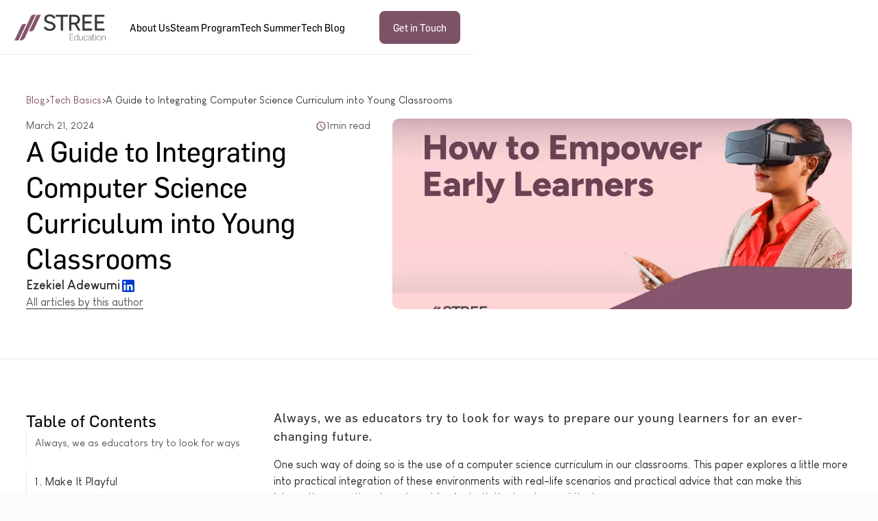

--- FILE ---
content_type: text/html
request_url: https://www.streeeducation.com/blogs/a-guide-to-integrating-computer-science-curriculum-into-young-classrooms
body_size: 11985
content:
<!DOCTYPE html><!-- Last Published: Sat Aug 02 2025 06:47:49 GMT+0000 (Coordinated Universal Time) --><html data-wf-domain="www.streeeducation.com" data-wf-page="65c88f4c8e01ed41a9a22f48" data-wf-site="64a5c083e91daffc5479d03f" lang="en" data-wf-collection="65c88f4c8e01ed41a9a22f13" data-wf-item-slug="a-guide-to-integrating-computer-science-curriculum-into-young-classrooms"><head><meta charset="utf-8"/><title>A Guide to Integrating Computer Science Curriculum into Young Classrooms</title><meta content="How to seamlessly integrate computer science into early education with our practical guide. Explore real-life examples, playful learning strategies, and the benefits of STREE Education&#x27;s STEM and STEAM programs to prepare young learners for a digital future." name="description"/><meta content="A Guide to Integrating Computer Science Curriculum into Young Classrooms" property="og:title"/><meta content="How to seamlessly integrate computer science into early education with our practical guide. Explore real-life examples, playful learning strategies, and the benefits of STREE Education&#x27;s STEM and STEAM programs to prepare young learners for a digital future." property="og:description"/><meta content="https://cdn.prod.website-files.com/64a5c083e91daffc5479d06d/65f15e58a12d5be1d71dacda_blog%20design-7.webp" property="og:image"/><meta content="A Guide to Integrating Computer Science Curriculum into Young Classrooms" property="twitter:title"/><meta content="How to seamlessly integrate computer science into early education with our practical guide. Explore real-life examples, playful learning strategies, and the benefits of STREE Education&#x27;s STEM and STEAM programs to prepare young learners for a digital future." property="twitter:description"/><meta content="https://cdn.prod.website-files.com/64a5c083e91daffc5479d06d/65f15e58a12d5be1d71dacda_blog%20design-7.webp" property="twitter:image"/><meta property="og:type" content="website"/><meta content="summary_large_image" name="twitter:card"/><meta content="width=device-width, initial-scale=1" name="viewport"/><link href="https://cdn.prod.website-files.com/64a5c083e91daffc5479d03f/css/streeeducation.webflow.shared.dc641755e.min.css" rel="stylesheet" type="text/css"/><script type="text/javascript">!function(o,c){var n=c.documentElement,t=" w-mod-";n.className+=t+"js",("ontouchstart"in o||o.DocumentTouch&&c instanceof DocumentTouch)&&(n.className+=t+"touch")}(window,document);</script><link href="https://cdn.prod.website-files.com/64a5c083e91daffc5479d03f/66250ce5ebbe7bffdc72c639_Instagram%20post%20-%2063.png" rel="shortcut icon" type="image/x-icon"/><link href="https://cdn.prod.website-files.com/64a5c083e91daffc5479d03f/66250ce6aadb32f3543c1595_Instagram%20post%20-%2063%202.png" rel="apple-touch-icon"/><link href="https://www.streeeducation.com/blogs/a-guide-to-integrating-computer-science-curriculum-into-young-classrooms" rel="canonical"/><meta name="robots" content="index, follow">
<meta name="keywords" content="Steam Education, digital learning uae, online learning platforms dubai, digital literacy programs uae, entrepreneurship education uae, entrepreneurship education uae, digital learning uae, online learning platforms dubai,digital literacy programs uae, entrepreneurship education uae, machine learning education dubai,creative design training uae,tech education for kids dubai,artificial intelligence schools dubai,steam education,coding classes for kids dubai,technology workshops for children uae,ai learning programs dubai,innovative education uae,stem education dubai,robotics courses uae,educational technology dubai">
<meta name="publisher" content="Stree Education">
<meta name="viewport" content="width=device-width, initial-scale=1, maximum-scale=1, minimum-scale=1">



<!-- Schemas -->

<script type="application/ld+json">
{
  "@context": "https://schema.org",
  "@type": "LocalBusiness",
  "name": "Stree Education",
  "image": "https://cdn.prod.website-files.com/64a5c083e91daffc5479d03f/6559dbdd4cb61f6f2bf0ac8d_Group%201000005894.svg",
  "url": "https://www.streeeducation.com/",
  "telephone": "+971501329411",
  "address": {
    "@type": "PostalAddress",
    "streetAddress": "Emitac Building - 43 2nd St - Garhoud",
    "addressLocality": "Dubai",
    "postalCode": "00000",
    "addressCountry": "AE",
    "addressRegion":"Dubai"
  }  
}
</script>

<script type="application/ld+json">
{
  "@context": "https://schema.org",
  "@type": "Organization",
  "name": "Stree Education",
  "alternateName": "Stree Education",
  "url": "https://www.streeeducation.com/",
  "logo": "https://cdn.prod.website-files.com/64a5c083e91daffc5479d03f/6559dbdd4cb61f6f2bf0ac8d_Group%201000005894.svg",
  "sameAs": [
    "https://www.streeeducation.com/",
    "https://www.instagram.com/streeeducation/",
    "https://www.linkedin.com/company/stree-education/",
    "https://twitter.com/StreeEducation"
  ]
}
</script>

<script type="application/ld+json">
{
  "@context": "https://schema.org/",
  "@type": "WebSite",
  "name": "Stree Education",
  "url": "https://www.streeeducation.com/",
  "potentialAction": {
    "@type": "SearchAction",
    "target": "https://www.streeeducation.com/{search_term_string}",
    "query-input": "required name=search_term_string"
  }
}
</script>

<!-- PLACE COOKIES HERE -->
<script async src="https://cdn.jsdelivr.net/npm/@finsweet/cookie-consent@1/fs-cc.js"></script>

<!-- Google Tag Manager -->
<script>(function(w,d,s,l,i){w[l]=w[l]||[];w[l].push({'gtm.start':
new Date().getTime(),event:'gtm.js'});var f=d.getElementsByTagName(s)[0],
j=d.createElement(s),dl=l!='dataLayer'?'&l='+l:'';j.async=true;j.src=
'https://www.googletagmanager.com/gtm.js?id='+i+dl;f.parentNode.insertBefore(j,f);
})(window,document,'script','dataLayer','GTM-52365GZH');</script>
<!-- End Google Tag Manager -->


<!-- Google tag (gtag.js) -->
<script async src="https://www.googletagmanager.com/gtag/js?id=G-0XQXHFFF58"></script>
<script>
  window.dataLayer = window.dataLayer || [];
  function gtag(){dataLayer.push(arguments);}
  gtag('js', new Date());

  gtag('config', 'G-0XQXHFFF58');
</script><meta property="og:url" content="www.streeeducation.com/blog/a-guide-to-integrating-computer-science-curriculum-into-young-classrooms" />


<script type='text/javascript' src='https://platform-api.sharethis.com/js/sharethis.js#property=627252e39d3f9e001262d3c3&product=sop' async='async'></script>

<!-- [Attributes by Finsweet] Copy to clipboard -->
<script defer src="https://cdn.jsdelivr.net/npm/@finsweet/attributes-copyclip@1/copyclip.js"></script>

<!-- [Attributes by Finsweet] Social Share -->
<script defer src="https://cdn.jsdelivr.net/npm/@finsweet/attributes-socialshare@1/socialshare.js"></script>

<!-- [Attributes by Finsweet] Read Time -->
<script defer src="https://cdn.jsdelivr.net/npm/@finsweet/attributes-readtime@1/readtime.js"></script>

<!-- [Attributes by Finsweet] Table of Contents -->
<script defer src="https://cdn.jsdelivr.net/npm/@finsweet/attributes-toc@1/toc.js"></script></head><body><section class="page-wrapper"><div class="global-styles w-embed w-script"><style>

/* Make text look crisper and more legible in all browsers */
body {
  -webkit-font-smoothing: antialiased;
  -moz-osx-font-smoothing: grayscale;
  font-smoothing: antialiased;
  text-rendering: optimizeLegibility;
}

/* Focus state style for keyboard navigation for the focusable elements */
*[tabindex]:focus-visible,
  input[type="file"]:focus-visible {
   outline: 0.125rem solid #4d65ff;
   outline-offset: 0.125rem;
}

/* Get rid of top margin on first element in any rich text element */
.w-richtext > :not(div):first-child, .w-richtext > div:first-child > :first-child {
  margin-top: 0 !important;
}

/* Get rid of bottom margin on last element in any rich text element */
.w-richtext>:last-child, .w-richtext ol li:last-child, .w-richtext ul li:last-child {
	margin-bottom: 0 !important;
}

/* Prevent all click and hover interaction with an element */
.pointer-events-off {
	pointer-events: none;
}

/* Enables all click and hover interaction with an element */
.pointer-events-on {
  pointer-events: auto;
}

/* Create a class of .div-square which maintains a 1:1 dimension of a div */
.div-square::after {
	content: "";
	display: block;
	padding-bottom: 100%;
}

/* Make sure containers never lose their center alignment */
.container-medium,.container-small, .container-large {
	margin-right: auto !important;
  margin-left: auto !important;
}

/* 
Make the following elements inherit typography styles from the parent and not have hardcoded values. 
Important: You will not be able to style for example "All Links" in Designer with this CSS applied.
Uncomment this CSS to use it in the project. Leave this message for future hand-off.
*/
/*
a,
.w-input,
.w-select,
.w-tab-link,
.w-nav-link,
.w-dropdown-btn,
.w-dropdown-toggle,
.w-dropdown-link {
  color: inherit;
  text-decoration: inherit;
  font-size: inherit;
}
*/

/* Apply "..." after 3 lines of text */
.text-style-3lines {
	display: -webkit-box;
	overflow: hidden;
	-webkit-line-clamp: 3;
	-webkit-box-orient: vertical;
}

/* Apply "..." after 2 lines of text */
.text-style-2lines {
	display: -webkit-box;
	overflow: hidden;
	-webkit-line-clamp: 2;
	-webkit-box-orient: vertical;
}

/* Adds inline flex display */
.display-inlineflex {
  display: inline-flex;
}

/* These classes are never overwritten */
.hide {
  display: none !important;
}

@media screen and (max-width: 991px) {
    .hide, .hide-tablet {
        display: none !important;
    }
}
  @media screen and (max-width: 767px) {
    .hide-mobile-landscape{
      display: none !important;
    }
}
  @media screen and (max-width: 479px) {
    .hide-mobile{
      display: none !important;
    }
}
 
.margin-0 {
  margin: 0rem !important;
}
  
.padding-0 {
  padding: 0rem !important;
}

.spacing-clean {
padding: 0rem !important;
margin: 0rem !important;
}

.margin-top {
  margin-right: 0rem !important;
  margin-bottom: 0rem !important;
  margin-left: 0rem !important;
}

.padding-top {
  padding-right: 0rem !important;
  padding-bottom: 0rem !important;
  padding-left: 0rem !important;
}
  
.margin-right {
  margin-top: 0rem !important;
  margin-bottom: 0rem !important;
  margin-left: 0rem !important;
}

.padding-right {
  padding-top: 0rem !important;
  padding-bottom: 0rem !important;
  padding-left: 0rem !important;
}

.margin-bottom {
  margin-top: 0rem !important;
  margin-right: 0rem !important;
  margin-left: 0rem !important;
}

.padding-bottom {
  padding-top: 0rem !important;
  padding-right: 0rem !important;
  padding-left: 0rem !important;
}

.margin-left {
  margin-top: 0rem !important;
  margin-right: 0rem !important;
  margin-bottom: 0rem !important;
}
  
.padding-left {
  padding-top: 0rem !important;
  padding-right: 0rem !important;
  padding-bottom: 0rem !important;
}
  
.margin-horizontal {
  margin-top: 0rem !important;
  margin-bottom: 0rem !important;
}

.padding-horizontal {
  padding-top: 0rem !important;
  padding-bottom: 0rem !important;
}

.margin-vertical {
  margin-right: 0rem !important;
  margin-left: 0rem !important;
}
  
.padding-vertical {
  padding-right: 0rem !important;
  padding-left: 0rem !important;
}

.round-corners {
-webkit-mask-image: -webkit-radial-gradient(white, black);
}


.video-content {
-webkit-mask-image: -webkit-radial-gradient(white, black);
}

</style>

<!-- START: Mobile Autoplay Video -->
<script>
var mobilevideo = document.getElementsByTagName("video")[0];
mobilevideo.setAttribute("playsinline", "");
mobilevideo.setAttribute("muted", "");
</script>
<!-- END: Mobile Autoplay Video -->

<style>
 /* Customise color of markers */
  ul.list li::marker {
    color: #84566B;
  }
</style>

<style>

.heading-style-h2 {
  font-family: "Flama Basic", Arial, sans-serif;
  font-weight: 400;
  font-synthesis: none;
  -webkit-font-smoothing: antialiased;
  -moz-osx-font-smoothing: grayscale;
}
</style></div><nav class="navigation"><div class="section_notice"><div class="padding-section"><div class="padding-global"><div class="container-large"><div class="notice-div"><a href="/gir2024" class="text-size-small is-white">Secure Your Place in the Global Innovation Race 2024 - Limited Seats Available</a></div></div></div></div></div><div data-animation="default" data-collapse="medium" data-duration="400" data-easing="ease" data-easing2="ease" role="banner" class="nav w-nav"><div class="padding-section"><div class="padding-global"><div class="container-large"><div class="nav-wrapper"><a href="/" id="w-node-_10e2e4b8-9e50-e6de-af9d-4b3fef1de07f-ef1de077" class="main-logo_link w-nav-brand"><img src="https://cdn.prod.website-files.com/64a5c083e91daffc5479d03f/66040464b31a4ab27781cac9_Group%201000005924.png" loading="lazy" width="208" sizes="(max-width: 479px) 95vw, 208px" alt="stree education logo" srcset="https://cdn.prod.website-files.com/64a5c083e91daffc5479d03f/66040464b31a4ab27781cac9_Group%201000005924-p-500.png 500w, https://cdn.prod.website-files.com/64a5c083e91daffc5479d03f/66040464b31a4ab27781cac9_Group%201000005924-p-800.png 800w, https://cdn.prod.website-files.com/64a5c083e91daffc5479d03f/66040464b31a4ab27781cac9_Group%201000005924-p-1080.png 1080w, https://cdn.prod.website-files.com/64a5c083e91daffc5479d03f/66040464b31a4ab27781cac9_Group%201000005924-p-1600.png 1600w, https://cdn.prod.website-files.com/64a5c083e91daffc5479d03f/66040464b31a4ab27781cac9_Group%201000005924-p-2000.png 2000w, https://cdn.prod.website-files.com/64a5c083e91daffc5479d03f/66040464b31a4ab27781cac9_Group%201000005924-p-2600.png 2600w, https://cdn.prod.website-files.com/64a5c083e91daffc5479d03f/66040464b31a4ab27781cac9_Group%201000005924-p-3200.png 3200w, https://cdn.prod.website-files.com/64a5c083e91daffc5479d03f/66040464b31a4ab27781cac9_Group%201000005924.png 10096w" class="logo-image"/></a><nav role="navigation" id="w-node-_10e2e4b8-9e50-e6de-af9d-4b3fef1de082-ef1de077" class="nav-menu w-nav-menu"><a href="/about" class="button is-text w-nav-link">About Us</a><a href="/steam-education" class="button is-text w-nav-link">Steam Program</a><a href="/gir2024" class="button is-text w-nav-link">Tech Summer</a><a href="/blog" humblytics="request_call" class="button is-text w-nav-link">Tech Blog</a></nav><div id="w-node-_10e2e4b8-9e50-e6de-af9d-4b3fef1de081-ef1de077" class="nav-menu"><a humblytics="contact_us" href="/contact-us" class="button is-brand w-button">Get in Touch</a></div></div></div></div></div></div></nav><section data-w-id="b3a72bf7-1dd6-c233-3a5c-2c70060ea7d6" style="display:none" class="subscribe-hidden"><div class="padding-section"><div class="padding-global"><div class="container-large"><div class="section-message-hidden"><div class="section-message-hidden_form"><img src="https://cdn.prod.website-files.com/64a5c083e91daffc5479d03f/65db664b1447336c5c960602_Asset%20105%201.svg" loading="lazy" width="74" alt="thumbs up icon" class="card-illustration is-absolute"/><div class="register-wrapper"><h2 class="heading-style-h2">Subscribe to Our Newsletter<br/></h2><div class="request-demo w-form"><form id="wf-form-Join-Newsletter" name="wf-form-Join-Newsletter" data-name="Join Newsletter" method="get" class="form-input-block" data-wf-page-id="65c88f4c8e01ed41a9a22f48" data-wf-element-id="b3a72bf7-1dd6-c233-3a5c-2c70060ea7e3" data-turnstile-sitekey="0x4AAAAAAAQTptj2So4dx43e"><div class="form-horinzontal-wrapper"><div class="form-input-wrapper"><label for="First-Name-Newsletter" class="form-label">First Name</label><input class="form-input w-input" maxlength="256" name="First-Name-Newsletter" data-name="First Name Newsletter" placeholder="" type="text" id="First-Name-Newsletter" required=""/></div><div class="form-input-wrapper"><label for="Last-Name-Newsletter" class="form-label">Last Name</label><input class="form-input w-input" maxlength="256" name="Last-Name-Newsletter" data-name="Last Name Newsletter" placeholder="" type="text" id="Last-Name-Newsletter" required=""/></div></div><div class="form-input-wrapper"><label for="Email-Address-Newsletter" class="form-label">Email Address</label><input class="form-input w-input" maxlength="256" name="Email-Address-Newsletter" data-name="Email Address Newsletter" placeholder="" type="email" id="Email-Address-Newsletter" required=""/></div><input type="submit" data-wait="Please wait..." humblytics="submit_demo" class="button is-brand_long w-button" value="Submit Details"/></form><div class="w-form-done"><div class="heading-style-h4">Thanks, you&#x27;ve been subscribed!</div></div><div class="w-form-fail"><div>Oops! Something went wrong while submitting the form.</div></div></div></div><a data-w-id="b3a72bf7-1dd6-c233-3a5c-2c70060ea7f8" href="#" class="section-message-hidden_form-close_link-block w-inline-block"><img src="https://cdn.prod.website-files.com/64a5c083e91daffc5479d03f/65db5c078cd82161b081837f_Cancel%20Close.svg" loading="lazy" alt="cancel" class="cancel-image"/></a></div></div></div></div></div></section><div class="mobile-nav"><div class="section_notice"><div class="padding-section"><div class="padding-global"><div class="container-large"><div class="notice-div"><a href="/gir2024" class="text-size-small is-white">Secure Your Place in the Global Innovation Race 2024 - Limited Seats Available</a></div></div></div></div></div><div data-collapse="all" data-animation="over-right" data-duration="600" data-easing="ease-in-cubic" data-easing2="ease-in-quart" data-w-id="9ab88e49-9d81-624a-b145-6f103a5f06ae" role="banner" class="mobile-nav-wrapper w-nav"><div class="padding-section"><div class="padding-global"><div class="container-large"><div class="mobile-nav-section"><a href="/" class="nav-logo_link w-nav-brand"><img src="https://cdn.prod.website-files.com/64a5c083e91daffc5479d03f/66040464b31a4ab27781cac9_Group%201000005924.png" loading="lazy" width="141" sizes="(max-width: 479px) 93vw, 141px" alt="logo" srcset="https://cdn.prod.website-files.com/64a5c083e91daffc5479d03f/66040464b31a4ab27781cac9_Group%201000005924-p-500.png 500w, https://cdn.prod.website-files.com/64a5c083e91daffc5479d03f/66040464b31a4ab27781cac9_Group%201000005924-p-800.png 800w, https://cdn.prod.website-files.com/64a5c083e91daffc5479d03f/66040464b31a4ab27781cac9_Group%201000005924-p-1080.png 1080w, https://cdn.prod.website-files.com/64a5c083e91daffc5479d03f/66040464b31a4ab27781cac9_Group%201000005924-p-1600.png 1600w, https://cdn.prod.website-files.com/64a5c083e91daffc5479d03f/66040464b31a4ab27781cac9_Group%201000005924-p-2000.png 2000w, https://cdn.prod.website-files.com/64a5c083e91daffc5479d03f/66040464b31a4ab27781cac9_Group%201000005924-p-2600.png 2600w, https://cdn.prod.website-files.com/64a5c083e91daffc5479d03f/66040464b31a4ab27781cac9_Group%201000005924-p-3200.png 3200w, https://cdn.prod.website-files.com/64a5c083e91daffc5479d03f/66040464b31a4ab27781cac9_Group%201000005924.png 10096w" class="nav-logo"/></a><div class="nav-container w-container"><div class="nav-btn-wrap w-nav-button"><div class="hamburger-wrapper"><div class="nav-lines"></div><div class="nav-lines_middle"></div><div class="nav-lines_bottom"></div></div></div><nav role="navigation" class="nav-overlay w-nav-menu"><div class="nav-overlay-wrapper"><div id="w-node-_9ab88e49-9d81-624a-b145-6f103a5f06b2-4f833f49" class="nav-item_wrapper"><a data-w-id="9ab88e49-9d81-624a-b145-6f103a5f06b3" href="/about" class="nav-item w-inline-block"><div id="w-node-_9ab88e49-9d81-624a-b145-6f103a5f06b4-4f833f49" class="text-size-small">01</div><div id="w-node-_9ab88e49-9d81-624a-b145-6f103a5f06b6-4f833f49" class="text-size-xlarge">Home</div><div id="w-node-_9ab88e49-9d81-624a-b145-6f103a5f06b8-4f833f49" class="nav-item-arrow"></div><div class="nav-item-bg"></div></a><a data-w-id="0db30df4-9aba-9869-6382-2ca49afd587c" href="/about" class="nav-item w-inline-block"><div id="w-node-_0db30df4-9aba-9869-6382-2ca49afd587d-4f833f49" class="text-size-small">02</div><div id="w-node-_0db30df4-9aba-9869-6382-2ca49afd587f-4f833f49" class="text-size-xlarge">About</div><div id="w-node-_0db30df4-9aba-9869-6382-2ca49afd5881-4f833f49" class="nav-item-arrow"></div><div class="nav-item-bg"></div></a><a data-w-id="9ab88e49-9d81-624a-b145-6f103a5f06ba" href="/steam-education" class="nav-item w-inline-block"><div id="w-node-_9ab88e49-9d81-624a-b145-6f103a5f06bb-4f833f49" class="text-size-small">03</div><div id="w-node-_9ab88e49-9d81-624a-b145-6f103a5f06bd-4f833f49" class="text-size-xlarge">Steam Program</div><div id="w-node-_9ab88e49-9d81-624a-b145-6f103a5f06bf-4f833f49" class="nav-item-arrow"></div><div class="nav-item-bg"></div></a><a data-w-id="9ab88e49-9d81-624a-b145-6f103a5f06c1" href="/gir2024" class="nav-item w-inline-block"><div id="w-node-_9ab88e49-9d81-624a-b145-6f103a5f06c2-4f833f49" class="text-size-small">04</div><div id="w-node-_9ab88e49-9d81-624a-b145-6f103a5f06c4-4f833f49" class="text-size-xlarge">Tech Summer</div><div id="w-node-_9ab88e49-9d81-624a-b145-6f103a5f06c6-4f833f49" class="nav-item-arrow"></div><div class="nav-item-bg"></div></a><a data-w-id="9ab88e49-9d81-624a-b145-6f103a5f06c8" href="/blog" class="nav-item w-inline-block"><div id="w-node-_9ab88e49-9d81-624a-b145-6f103a5f06c9-4f833f49" class="text-size-small">05</div><div id="w-node-_9ab88e49-9d81-624a-b145-6f103a5f06cb-4f833f49" class="text-size-xlarge">Tech Blog</div><div id="w-node-_9ab88e49-9d81-624a-b145-6f103a5f06cd-4f833f49" class="nav-item-arrow"></div><div class="nav-item-bg"></div></a></div><div id="w-node-_04cda925-c82f-2ccd-5e7c-74db689a9aa9-4f833f49" class="button-group"><a href="/contact-us" class="button is-brand_long w-button">Get in Touch</a><a href="/demo" class="button is-long w-button">Request Demo</a></div></div></nav></div></div></div></div></div></div></div><main class="main-wrapper is-white_color"><section class="hero"><div class="padding-section-large"><div class="padding-global"><div class="container-large"><div class="blog-post_header"><div class="breadcrumb-wrapper no-space-below"><a href="/blog" class="text-breadcrumbs">Blog</a><div class="text-size-small">&gt;</div><a href="/blog/tech-basics" class="text-breadcrumbs">Tech Basics</a><div class="text-size-small">&gt;</div><a href="/blogs/a-guide-to-integrating-computer-science-curriculum-into-young-classrooms" aria-current="page" class="text-breadcrumbs w--current">A Guide to Integrating Computer Science Curriculum into Young Classrooms</a></div><div class="blog-post-grid"><div id="w-node-_28bff1c7-09fd-88a9-1ddc-10347f70d768-a9a22f48" class="blog-post-title"><header class="blog-post-intro"><div class="blog-top"><div class="text-size-small">March 21, 2024</div><div class="read-time"><div class="mini-icons w-embed"><svg xmlns="http://www.w3.org/2000/svg" width="1em" height="1em" viewBox="0 0 24 24"><path fill="currentColor" d="M12 20a8 8 0 0 0 8-8a8 8 0 0 0-8-8a8 8 0 0 0-8 8a8 8 0 0 0 8 8m0-18a10 10 0 0 1 10 10a10 10 0 0 1-10 10C6.47 22 2 17.5 2 12A10 10 0 0 1 12 2m.5 5v5.25l4.5 2.67l-.75 1.23L11 13V7z"/></svg></div><p class="text-size-small"><span fs-readtime-element="time">2</span> min read</p></div></div><h1 class="heading-style-h2">A Guide to Integrating Computer Science Curriculum into Young Classrooms</h1></header><aside class="blog-post-author"><div class="blog-post_author-name"><div class="text-size-medium is-bold">Ezekiel Adewumi</div><a href="https://www.linkedin.com/in/aaezekiel" target="_blank" class="svg-code-link w-inline-block"><div class="mini-icons is-linkedin w-embed"><svg xmlns="http://www.w3.org/2000/svg" width="1.5em" height="1.5em" viewBox="0 0 24 24"><path fill="currentColor" d="M19 3a2 2 0 0 1 2 2v14a2 2 0 0 1-2 2H5a2 2 0 0 1-2-2V5a2 2 0 0 1 2-2zm-.5 15.5v-5.3a3.26 3.26 0 0 0-3.26-3.26c-.85 0-1.84.52-2.32 1.3v-1.11h-2.79v8.37h2.79v-4.93c0-.77.62-1.4 1.39-1.4a1.4 1.4 0 0 1 1.4 1.4v4.93zM6.88 8.56a1.68 1.68 0 0 0 1.68-1.68c0-.93-.75-1.69-1.68-1.69a1.69 1.69 0 0 0-1.69 1.69c0 .93.76 1.68 1.69 1.68m1.39 9.94v-8.37H5.5v8.37z"/></svg></div><p class="socialshare_icon-alt">fs-socialshare_icon-alt</p></a></div><a href="/author/ezekiel-adewumi" class="text-link">All articles by this author</a></aside></div><img src="https://cdn.prod.website-files.com/64a5c083e91daffc5479d06d/65f15e58a12d5be1d71dacda_blog%20design-7.webp" loading="lazy" alt="A Guide to Integrating Computer Science Curriculum into Young Classrooms" sizes="(max-width: 479px) 90vw, (max-width: 991px) 94vw, 52vw" srcset="https://cdn.prod.website-files.com/64a5c083e91daffc5479d06d/65f15e58a12d5be1d71dacda_blog%20design-7-p-500.webp 500w, https://cdn.prod.website-files.com/64a5c083e91daffc5479d06d/65f15e58a12d5be1d71dacda_blog%20design-7-p-800.webp 800w, https://cdn.prod.website-files.com/64a5c083e91daffc5479d06d/65f15e58a12d5be1d71dacda_blog%20design-7-p-1080.webp 1080w, https://cdn.prod.website-files.com/64a5c083e91daffc5479d06d/65f15e58a12d5be1d71dacda_blog%20design-7-p-1600.webp 1600w, https://cdn.prod.website-files.com/64a5c083e91daffc5479d06d/65f15e58a12d5be1d71dacda_blog%20design-7-p-2000.webp 2000w, https://cdn.prod.website-files.com/64a5c083e91daffc5479d06d/65f15e58a12d5be1d71dacda_blog%20design-7-p-2600.webp 2600w, https://cdn.prod.website-files.com/64a5c083e91daffc5479d06d/65f15e58a12d5be1d71dacda_blog%20design-7.webp 3042w" class="blog-post-image"/></div></div></div></div></div></section><article class="blog-post"><div class="padding-section-medium"><div class="padding-global"><div class="container-large no-overflow"><div class="table-of-content"><div class="table-of-content_sidebar"><h2 class="heading-style-h4">Table of Contents</h2><div class="table-of-content_link-content"><div class="table-of-content_link-wrapper is-h2"><a href="#" class="table-of-content_link w-inline-block"><div class="table-of-content_label">h2</div><div fs-toc-element="link" class="text-size-medium">Example H2</div></a><div fs-toc-element="ix-trigger" id="w-node-_148f01d9-1349-9c58-57b3-eb152659eb7b-a9a22f48" class="table-of-content_h-trigger"></div><div class="table-of-content_link-wrapper is-h3"><a href="#" class="table-of-content_link is-h3 w-inline-block"><div class="table-of-content_label">h3</div><div fs-toc-element="link" class="text-size-regular">Example H3</div></a><div class="table-of-content_link-wrapper is-h4"><a href="#" class="table-of-content_link is-h4 w-inline-block"><div class="table-of-content_label">h4</div><div fs-toc-element="link" class="text-size-small">Example H4</div></a><div class="table-of-content_link-wrapper is-h5"><a href="#" class="table-of-content_link is-h5 w-inline-block"><div class="table-of-content_label">h5</div><div fs-toc-element="link" class="text-size-small is-grey">Example H5</div></a><div class="table-of-content_link-wrapper is-h6"><a href="#" class="table-of-content_link is-h6 w-inline-block"><div class="table-of-content_label">h6</div><div fs-toc-element="link" class="text-size-small is-grey">Example H6</div></a></div></div></div></div></div></div></div><div class="blog-content"><div fs-readtime-element="contents" fs-toc-element="contents" class="text-rich-text w-richtext"><h4>Always, we as educators try to look for ways to prepare our young learners for an ever-changing future. </h4><p>One such way of doing so is the use of a computer science curriculum in our classrooms. This paper explores a little more into practical integration of these environments with real-life scenarios and practical advice that can make this integration smooth, relevant, and fun for both the teacher and the learners. </p><p>Imagine a kindergarten class talking about the concept in very basic language, inspired how robots work, off a very basic story to do with friendly robots helping each other. That simple move can help trigger their curiosity to grow naturally into understanding and asking questions about the technology behind their mechanical friends.</p><h3><strong>1. Make It Playful</strong></h3><p><strong>‍</strong>Present the code very playfully, as first graders from the group above demonstrated. Transforming the classroom environment like a coding adventure with blocks of commands in different colors could be infectious and fun, hence making the understanding of complex concepts easier.</p><h3><strong>2. Connect to Real-World Example</strong></h3><p><strong>‍</strong>It involves scheduling a local trip to a technology incubator or inviting a speaker from the technology world: computer science takes on a life of its own, quite like magic in the real world, inspiring future innovations.</p><h3><strong>3. Teamwork</strong></h3><p><strong>‍</strong>The underlying project where students are able to work together on a digital storybook is their learning with fewer focuses on technical but rather many emphases on teamwork, communication, and creativity. Evidently, they exhibited proud of their collective achievement while doing the presentation to parents.</p><h3><strong>4. STREE Education STEM and STEAM Integration Programs</strong></h3><p><strong>‍</strong>Make sure that your educational institution has STREE Education&#x27;s STEM and STEAM programs for a turning-point approach in your campus. The programs will smoothly fit in by providing a connected way of learning with those for the learners in areas such as coding, robotics, virtual reality, and creative arts, in line with the UAE education goals.</p><h2>In essence</h2><p>the newly proposed computer science curriculum transcends coding—it&#x27;s all about fostering essential skills for learners in the digital age. STREE Education will be your window of opportunity to better school curriculums, enlighten young minds, and prepare a brighter future.</p></div><h2 class="heading-style-h4">What is Stree Education?</h2><p class="text-size-regular"><a href="/" class="text-link">Stree Education</a> is a dedicated tech education provider in Dubai, UAE. We partner with international education providers to bring these opportunities to the children of the Middle East. Learn more about our approach <a href="/demo" class="text-link">here</a>.&quot;</p><div class="blog-post-share"><div class="blog-post-share-wrapper"><div class="text-size-small">Share</div><a fs-socialshare-element="twitter" href="#" class="svg-code-link w-inline-block"><div class="mini-icons w-embed"><svg xmlns="http://www.w3.org/2000/svg" width="1em" height="1em" viewBox="0 0 16 16"><path fill="currentColor" d="M9.294 6.928L14.357 1h-1.2L8.762 6.147L5.25 1H1.2l5.31 7.784L1.2 15h1.2l4.642-5.436L10.751 15h4.05zM7.651 8.852l-.538-.775L2.832 1.91h1.843l3.454 4.977l.538.775l4.491 6.47h-1.843z"/></svg></div><p class="socialshare_icon-alt">fs-socialshare_icon-alt</p></a><a fs-socialshare-element="facebook" href="#" class="svg-code-link w-inline-block"><div class="mini-icons w-embed"><svg xmlns="http://www.w3.org/2000/svg" width="1.5em" height="1.5em" viewBox="0 0 24 24"><path fill="currentColor" d="M22 12c0-5.52-4.48-10-10-10S2 6.48 2 12c0 4.84 3.44 8.87 8 9.8V15H8v-3h2V9.5C10 7.57 11.57 6 13.5 6H16v3h-2c-.55 0-1 .45-1 1v2h3v3h-3v6.95c5.05-.5 9-4.76 9-9.95"/></svg></div><p class="socialshare_icon-alt">fs-socialshare_icon-alt</p></a><a fs-socialshare-element="linkedin" href="#" class="svg-code-link w-inline-block"><div class="mini-icons w-embed"><svg xmlns="http://www.w3.org/2000/svg" width="1.5em" height="1.5em" viewBox="0 0 24 24"><path fill="currentColor" d="M19 3a2 2 0 0 1 2 2v14a2 2 0 0 1-2 2H5a2 2 0 0 1-2-2V5a2 2 0 0 1 2-2zm-.5 15.5v-5.3a3.26 3.26 0 0 0-3.26-3.26c-.85 0-1.84.52-2.32 1.3v-1.11h-2.79v8.37h2.79v-4.93c0-.77.62-1.4 1.39-1.4a1.4 1.4 0 0 1 1.4 1.4v4.93zM6.88 8.56a1.68 1.68 0 0 0 1.68-1.68c0-.93-.75-1.69-1.68-1.69a1.69 1.69 0 0 0-1.69 1.69c0 .93.76 1.68 1.69 1.68m1.39 9.94v-8.37H5.5v8.37z"/></svg></div><p class="socialshare_icon-alt">fs-socialshare_icon-alt</p></a></div></div></div></div></div></div></div></article><section class="blog"><div class="padding-section-medium"><div class="padding-global"><div class="container-large"><div class="blog-wrapper"><div class="more-blog-wrapper"><h2 class="heading-style-h2">You might also like this<br/></h2></div><div class="w-dyn-list"><div role="list" class="blog-cms-list w-dyn-items"><div role="listitem" class="w-dyn-item"><a href="/blogs/steam-and-what-you-can-learn-from-elon-musk" class="card aligned-left w-inline-block"><img src="https://cdn.prod.website-files.com/64a5c083e91daffc5479d06d/6660045f818b9e0c1d8c6be9_blog%20design.png" loading="lazy" alt="Back in April 2016, Elon Musk took to the stage in California to launch the third phase of his three-phase &#x27;top secret plan&#x27; for global domination in the world of electric cars, amongst other small side projects he has on at that moment." sizes="(max-width: 479px) 85vw, (max-width: 767px) 91vw, (max-width: 991px) 92vw, 28vw" srcset="https://cdn.prod.website-files.com/64a5c083e91daffc5479d06d/6660045f818b9e0c1d8c6be9_blog%20design-p-500.png 500w, https://cdn.prod.website-files.com/64a5c083e91daffc5479d06d/6660045f818b9e0c1d8c6be9_blog%20design-p-800.png 800w, https://cdn.prod.website-files.com/64a5c083e91daffc5479d06d/6660045f818b9e0c1d8c6be9_blog%20design-p-1080.png 1080w, https://cdn.prod.website-files.com/64a5c083e91daffc5479d06d/6660045f818b9e0c1d8c6be9_blog%20design-p-1600.png 1600w, https://cdn.prod.website-files.com/64a5c083e91daffc5479d06d/6660045f818b9e0c1d8c6be9_blog%20design-p-2000.png 2000w, https://cdn.prod.website-files.com/64a5c083e91daffc5479d06d/6660045f818b9e0c1d8c6be9_blog%20design-p-2600.png 2600w, https://cdn.prod.website-files.com/64a5c083e91daffc5479d06d/6660045f818b9e0c1d8c6be9_blog%20design.png 3042w" class="course-image"/><div class="card-details aligned-left"><p class="text-size-small">June 5, 2024</p><h2 class="heading-style-h4">STEAM and what you can learn from Elon Musk</h2><p class="text-size-regular">Elon Musk is seen globally as an epitome of a STEAM</p></div></a></div><div role="listitem" class="w-dyn-item"><a href="/blogs/is-dubai-good-for-education" class="card aligned-left w-inline-block"><img src="https://cdn.prod.website-files.com/64a5c083e91daffc5479d06d/66546790926b651577aef421_blog%20design.png" loading="lazy" alt="Since its establishment in 1971, Dubai has grown to become not only one of the brightest spots in the Middle East, but a global powerhouse, The city boasts some of the most advanced technology and facilities worldwide. " sizes="(max-width: 479px) 85vw, (max-width: 767px) 91vw, (max-width: 991px) 92vw, 28vw" srcset="https://cdn.prod.website-files.com/64a5c083e91daffc5479d06d/66546790926b651577aef421_blog%20design-p-500.png 500w, https://cdn.prod.website-files.com/64a5c083e91daffc5479d06d/66546790926b651577aef421_blog%20design-p-800.png 800w, https://cdn.prod.website-files.com/64a5c083e91daffc5479d06d/66546790926b651577aef421_blog%20design-p-1080.png 1080w, https://cdn.prod.website-files.com/64a5c083e91daffc5479d06d/66546790926b651577aef421_blog%20design-p-1600.png 1600w, https://cdn.prod.website-files.com/64a5c083e91daffc5479d06d/66546790926b651577aef421_blog%20design-p-2000.png 2000w, https://cdn.prod.website-files.com/64a5c083e91daffc5479d06d/66546790926b651577aef421_blog%20design-p-2600.png 2600w, https://cdn.prod.website-files.com/64a5c083e91daffc5479d06d/66546790926b651577aef421_blog%20design.png 3042w" class="course-image"/><div class="card-details aligned-left"><p class="text-size-small">May 27, 2024</p><h2 class="heading-style-h4">Is Dubai Good for Education? </h2><p class="text-size-regular">Dubai captivates students worldwide is an understatement</p></div></a></div><div role="listitem" class="w-dyn-item"><a href="/blogs/how-has-technology-changed-education-in-the-uae" class="card aligned-left w-inline-block"><img src="https://cdn.prod.website-files.com/64a5c083e91daffc5479d06d/6639d173bf79e9627e5b4d83_blog%20design.webp" loading="lazy" alt="Since the global pandemic, the educational landscape in the UAE has undergone unprecedented changes, with schools integrating online technological tools into their classrooms, impacting over a million students. " sizes="(max-width: 479px) 85vw, (max-width: 767px) 91vw, (max-width: 991px) 92vw, 28vw" srcset="https://cdn.prod.website-files.com/64a5c083e91daffc5479d06d/6639d173bf79e9627e5b4d83_blog%20design-p-500.webp 500w, https://cdn.prod.website-files.com/64a5c083e91daffc5479d06d/6639d173bf79e9627e5b4d83_blog%20design-p-800.webp 800w, https://cdn.prod.website-files.com/64a5c083e91daffc5479d06d/6639d173bf79e9627e5b4d83_blog%20design-p-1080.webp 1080w, https://cdn.prod.website-files.com/64a5c083e91daffc5479d06d/6639d173bf79e9627e5b4d83_blog%20design-p-1600.webp 1600w, https://cdn.prod.website-files.com/64a5c083e91daffc5479d06d/6639d173bf79e9627e5b4d83_blog%20design-p-2000.webp 2000w, https://cdn.prod.website-files.com/64a5c083e91daffc5479d06d/6639d173bf79e9627e5b4d83_blog%20design-p-2600.webp 2600w, https://cdn.prod.website-files.com/64a5c083e91daffc5479d06d/6639d173bf79e9627e5b4d83_blog%20design.webp 3042w" class="course-image"/><div class="card-details aligned-left"><p class="text-size-small">May 12, 2024</p><h2 class="heading-style-h4">How Has Technology Changed Education in the UAE?</h2><p class="text-size-regular">Since the global pandemic, the educational landscape in the UAE</p></div></a></div></div></div></div></div></div></div></section></main><footer class="footer"><section class="section_cta"><div class="padding-section"><div class="padding-global"><div class="container-large"><div class="cta-section"><div class="cta-section_wrapper"><div class="cta-left_section"><div class="text-size-small is-white">FOR MORE INFORMATION</div><div class="max-width-medium"><h2 class="heading-style-h2 is-white">Get in Touch With Our Team For More Enquiries.<br/></h2></div></div><div class="cta-right_section"><div class="button-group"><a href="/demo" class="button w-button">Request a Demo</a><a href="/contact-us" class="button is-outlined w-button">Contact us</a></div></div></div></div></div></div></div></section><div class="footer-wrapper"><div class="padding-section"><div class="padding-global"><div id="w-node-d9fa7d35-1894-fea3-b938-b7aa49016373-9b781929" class="container-large"><div class="footer-grid"><div class="footer-info"><img src="https://cdn.prod.website-files.com/64a5c083e91daffc5479d03f/66040464b31a4ab27781cac9_Group%201000005924.png" loading="lazy" width="128" sizes="128px" alt="stree education logo" srcset="https://cdn.prod.website-files.com/64a5c083e91daffc5479d03f/66040464b31a4ab27781cac9_Group%201000005924-p-500.png 500w, https://cdn.prod.website-files.com/64a5c083e91daffc5479d03f/66040464b31a4ab27781cac9_Group%201000005924-p-800.png 800w, https://cdn.prod.website-files.com/64a5c083e91daffc5479d03f/66040464b31a4ab27781cac9_Group%201000005924-p-1080.png 1080w, https://cdn.prod.website-files.com/64a5c083e91daffc5479d03f/66040464b31a4ab27781cac9_Group%201000005924-p-1600.png 1600w, https://cdn.prod.website-files.com/64a5c083e91daffc5479d03f/66040464b31a4ab27781cac9_Group%201000005924-p-2000.png 2000w, https://cdn.prod.website-files.com/64a5c083e91daffc5479d03f/66040464b31a4ab27781cac9_Group%201000005924-p-2600.png 2600w, https://cdn.prod.website-files.com/64a5c083e91daffc5479d03f/66040464b31a4ab27781cac9_Group%201000005924-p-3200.png 3200w, https://cdn.prod.website-files.com/64a5c083e91daffc5479d03f/66040464b31a4ab27781cac9_Group%201000005924.png 10096w" class="logo-image"/><p class="text-size-regular">Preparing kids for the jobs of tomorrow. <br/>STREE Education is part of the <a href="https://www.stree.ae/" target="_blank" class="text-link no-underline">STREE Group</a>.<br/></p><div class="hidden-embed w-embed w-iframe w-script"><!-- Structured Data for SEO -->
<script type="application/ld+json">
{
  "@context": "https://schema.org",
  "@type": "EducationalOrganization",
  "name": "STREE Education",
  "address": {
    "@type": "PostalAddress",
    "streetAddress": "Emitac Building - 43 2nd St - Garhoud",
    "addressLocality": "Dubai",
    "addressRegion": "AE",
    "postalCode": "000000"
  },
  "email": "support@streeeducation.com",
  "telephone": "+971 050 132 9411",
  "url": "https://www.streeeducation.com",
  "openingHoursSpecification": [
    {
      "@type": "OpeningHoursSpecification",
      "dayOfWeek": [
        "Monday",
        "Tuesday",
        "Wednesday",
        "Thursday",
        "Sunday"
      ],
      "opens": "09:00",
      "closes": "18:00"
    },
    {
      "@type": "OpeningHoursSpecification",
      "dayOfWeek": "Friday",
      "opens": "08:00",
      "closes": "11:00"
    },
    {
      "@type": "OpeningHoursSpecification",
      "dayOfWeek": "Saturday",
      "opens": "00:00",
      "closes": "00:00"
    }
  ]
}
</script>

<!-- Map for User Interaction -->
<div class="mapouter">
  <div class="gmap_canvas">
    <iframe width="600" height="500" id="gmap_canvas"
            src="https://maps.google.com/maps?q=STREE%20Education%20-%20Best%20STEAM%20%7C%20STEM%20Provider&t=&z=13&ie=UTF8&iwloc=&output=embed"
            frameborder="0" scrolling="no" marginheight="0" marginwidth="0"
            title="STREE Education Location"></iframe>
  </div>
</div></div></div><div class="footer-menu"><div class="footer-column"><p class="text-size-regular is-brand">Company<br/></p><a href="/about" class="text-link no-underline">About Us</a><a href="/steam-education" class="text-link no-underline">Steam Program</a><a href="/steam-education" class="text-link no-underline">Global Innovation</a><a humblytics="request_demo_footer" href="/demo" class="text-link no-underline">Tech Blog</a><a href="/terms" class="text-link no-underline">Terms</a><a href="/privacy" class="text-link no-underline">Privacy</a><a humblytics="contact_us_footer" href="/contact-us" class="text-link no-underline">Contact Us</a></div><div class="footer-column"><p class="text-size-regular is-brand">Curriculum<br/></p><a href="/steam-education/computer-science" class="text-link no-underline">Computer Science</a><a href="/steam-education/business" class="text-link no-underline">Business</a><a href="/steam-education/engineering" class="text-link no-underline">Engineering</a><a href="/steam-education/game-development" class="text-link no-underline">Game Development</a><a href="/steam-education/digital-arts" class="text-link no-underline">Digital Arts</a><a href="/steam-education/music-media" class="text-link no-underline">Music Production</a></div><div class="footer-column"><p class="text-size-regular is-brand">Contact<br/></p><a humblytics="request_demo_footer" href="/demo" class="text-link no-underline">Request Demo</a><a href="mailto:support@streeeducation.com" class="text-link no-underline">Email Us</a><a href="tel:+971501329411" class="text-link no-underline">Call Us</a></div></div></div></div></div><div class="line"></div><div class="padding-global"><div class="container-large"><div class="footer-copyright"><p class="text-size-regular">© 2025 STREE Education. All rights reserved.</p><div class="social-wrapper"><a href="https://www.instagram.com/stree.education/" target="_blank" class="text-link no-underline">Instagram</a><a href="https://www.linkedin.com/company/stree-education/" target="_blank" class="text-link no-underline">Linkedin</a></div></div></div></div></div></div><div class="cookie"><div fs-cc="banner" class="cookie-component"><div class="cookie-container"><div class="cookie-text">This website uses cookies to ensure you get the best experience on our website.</div><a fs-cc="allow" href="#" class="button is-brand w-button">Got it</a></div></div></div></footer></section><script src="https://d3e54v103j8qbb.cloudfront.net/js/jquery-3.5.1.min.dc5e7f18c8.js?site=64a5c083e91daffc5479d03f" type="text/javascript" integrity="sha256-9/aliU8dGd2tb6OSsuzixeV4y/faTqgFtohetphbbj0=" crossorigin="anonymous"></script><script src="https://cdn.prod.website-files.com/64a5c083e91daffc5479d03f/js/webflow.schunk.36b8fb49256177c8.js" type="text/javascript"></script><script src="https://cdn.prod.website-files.com/64a5c083e91daffc5479d03f/js/webflow.schunk.ddb4ade5cc67536a.js" type="text/javascript"></script><script src="https://cdn.prod.website-files.com/64a5c083e91daffc5479d03f/js/webflow.ce03de3d.409ed99930757c0e.js" type="text/javascript"></script><!-- Google Tag Manager (noscript) -->
<noscript><iframe src="https://www.googletagmanager.com/ns.html?id=GTM-52365GZH"
height="0" width="0" style="display:none;visibility:hidden"></iframe></noscript>
<!-- End Google Tag Manager (noscript) --></body></html>

--- FILE ---
content_type: text/css
request_url: https://cdn.prod.website-files.com/64a5c083e91daffc5479d03f/css/streeeducation.webflow.shared.dc641755e.min.css
body_size: 19099
content:
html{-webkit-text-size-adjust:100%;-ms-text-size-adjust:100%;font-family:sans-serif}body{margin:0}article,aside,details,figcaption,figure,footer,header,hgroup,main,menu,nav,section,summary{display:block}audio,canvas,progress,video{vertical-align:baseline;display:inline-block}audio:not([controls]){height:0;display:none}[hidden],template{display:none}a{background-color:#0000}a:active,a:hover{outline:0}abbr[title]{border-bottom:1px dotted}b,strong{font-weight:700}dfn{font-style:italic}h1{margin:.67em 0;font-size:2em}mark{color:#000;background:#ff0}small{font-size:80%}sub,sup{vertical-align:baseline;font-size:75%;line-height:0;position:relative}sup{top:-.5em}sub{bottom:-.25em}img{border:0}svg:not(:root){overflow:hidden}hr{box-sizing:content-box;height:0}pre{overflow:auto}code,kbd,pre,samp{font-family:monospace;font-size:1em}button,input,optgroup,select,textarea{color:inherit;font:inherit;margin:0}button{overflow:visible}button,select{text-transform:none}button,html input[type=button],input[type=reset]{-webkit-appearance:button;cursor:pointer}button[disabled],html input[disabled]{cursor:default}button::-moz-focus-inner,input::-moz-focus-inner{border:0;padding:0}input{line-height:normal}input[type=checkbox],input[type=radio]{box-sizing:border-box;padding:0}input[type=number]::-webkit-inner-spin-button,input[type=number]::-webkit-outer-spin-button{height:auto}input[type=search]{-webkit-appearance:none}input[type=search]::-webkit-search-cancel-button,input[type=search]::-webkit-search-decoration{-webkit-appearance:none}legend{border:0;padding:0}textarea{overflow:auto}optgroup{font-weight:700}table{border-collapse:collapse;border-spacing:0}td,th{padding:0}@font-face{font-family:webflow-icons;src:url([data-uri])format("truetype");font-weight:400;font-style:normal}[class^=w-icon-],[class*=\ w-icon-]{speak:none;font-variant:normal;text-transform:none;-webkit-font-smoothing:antialiased;-moz-osx-font-smoothing:grayscale;font-style:normal;font-weight:400;line-height:1;font-family:webflow-icons!important}.w-icon-slider-right:before{content:""}.w-icon-slider-left:before{content:""}.w-icon-nav-menu:before{content:""}.w-icon-arrow-down:before,.w-icon-dropdown-toggle:before{content:""}.w-icon-file-upload-remove:before{content:""}.w-icon-file-upload-icon:before{content:""}*{box-sizing:border-box}html{height:100%}body{color:#333;background-color:#fff;min-height:100%;margin:0;font-family:Arial,sans-serif;font-size:14px;line-height:20px}img{vertical-align:middle;max-width:100%;display:inline-block}html.w-mod-touch *{background-attachment:scroll!important}.w-block{display:block}.w-inline-block{max-width:100%;display:inline-block}.w-clearfix:before,.w-clearfix:after{content:" ";grid-area:1/1/2/2;display:table}.w-clearfix:after{clear:both}.w-hidden{display:none}.w-button{color:#fff;line-height:inherit;cursor:pointer;background-color:#3898ec;border:0;border-radius:0;padding:9px 15px;text-decoration:none;display:inline-block}input.w-button{-webkit-appearance:button}html[data-w-dynpage] [data-w-cloak]{color:#0000!important}.w-code-block{margin:unset}pre.w-code-block code{all:inherit}.w-optimization{display:contents}.w-webflow-badge,.w-webflow-badge>img{box-sizing:unset;width:unset;height:unset;max-height:unset;max-width:unset;min-height:unset;min-width:unset;margin:unset;padding:unset;float:unset;clear:unset;border:unset;border-radius:unset;background:unset;background-image:unset;background-position:unset;background-size:unset;background-repeat:unset;background-origin:unset;background-clip:unset;background-attachment:unset;background-color:unset;box-shadow:unset;transform:unset;direction:unset;font-family:unset;font-weight:unset;color:unset;font-size:unset;line-height:unset;font-style:unset;font-variant:unset;text-align:unset;letter-spacing:unset;-webkit-text-decoration:unset;text-decoration:unset;text-indent:unset;text-transform:unset;list-style-type:unset;text-shadow:unset;vertical-align:unset;cursor:unset;white-space:unset;word-break:unset;word-spacing:unset;word-wrap:unset;transition:unset}.w-webflow-badge{white-space:nowrap;cursor:pointer;box-shadow:0 0 0 1px #0000001a,0 1px 3px #0000001a;visibility:visible!important;opacity:1!important;z-index:2147483647!important;color:#aaadb0!important;overflow:unset!important;background-color:#fff!important;border-radius:3px!important;width:auto!important;height:auto!important;margin:0!important;padding:6px!important;font-size:12px!important;line-height:14px!important;text-decoration:none!important;display:inline-block!important;position:fixed!important;inset:auto 12px 12px auto!important;transform:none!important}.w-webflow-badge>img{position:unset;visibility:unset!important;opacity:1!important;vertical-align:middle!important;display:inline-block!important}h1,h2,h3,h4,h5,h6{margin-bottom:10px;font-weight:700}h1{margin-top:20px;font-size:38px;line-height:44px}h2{margin-top:20px;font-size:32px;line-height:36px}h3{margin-top:20px;font-size:24px;line-height:30px}h4{margin-top:10px;font-size:18px;line-height:24px}h5{margin-top:10px;font-size:14px;line-height:20px}h6{margin-top:10px;font-size:12px;line-height:18px}p{margin-top:0;margin-bottom:10px}blockquote{border-left:5px solid #e2e2e2;margin:0 0 10px;padding:10px 20px;font-size:18px;line-height:22px}figure{margin:0 0 10px}ul,ol{margin-top:0;margin-bottom:10px;padding-left:40px}.w-list-unstyled{padding-left:0;list-style:none}.w-embed:before,.w-embed:after{content:" ";grid-area:1/1/2/2;display:table}.w-embed:after{clear:both}.w-video{width:100%;padding:0;position:relative}.w-video iframe,.w-video object,.w-video embed{border:none;width:100%;height:100%;position:absolute;top:0;left:0}fieldset{border:0;margin:0;padding:0}button,[type=button],[type=reset]{cursor:pointer;-webkit-appearance:button;border:0}.w-form{margin:0 0 15px}.w-form-done{text-align:center;background-color:#ddd;padding:20px;display:none}.w-form-fail{background-color:#ffdede;margin-top:10px;padding:10px;display:none}label{margin-bottom:5px;font-weight:700;display:block}.w-input,.w-select{color:#333;vertical-align:middle;background-color:#fff;border:1px solid #ccc;width:100%;height:38px;margin-bottom:10px;padding:8px 12px;font-size:14px;line-height:1.42857;display:block}.w-input::placeholder,.w-select::placeholder{color:#999}.w-input:focus,.w-select:focus{border-color:#3898ec;outline:0}.w-input[disabled],.w-select[disabled],.w-input[readonly],.w-select[readonly],fieldset[disabled] .w-input,fieldset[disabled] .w-select{cursor:not-allowed}.w-input[disabled]:not(.w-input-disabled),.w-select[disabled]:not(.w-input-disabled),.w-input[readonly],.w-select[readonly],fieldset[disabled]:not(.w-input-disabled) .w-input,fieldset[disabled]:not(.w-input-disabled) .w-select{background-color:#eee}textarea.w-input,textarea.w-select{height:auto}.w-select{background-color:#f3f3f3}.w-select[multiple]{height:auto}.w-form-label{cursor:pointer;margin-bottom:0;font-weight:400;display:inline-block}.w-radio{margin-bottom:5px;padding-left:20px;display:block}.w-radio:before,.w-radio:after{content:" ";grid-area:1/1/2/2;display:table}.w-radio:after{clear:both}.w-radio-input{float:left;margin:3px 0 0 -20px;line-height:normal}.w-file-upload{margin-bottom:10px;display:block}.w-file-upload-input{opacity:0;z-index:-100;width:.1px;height:.1px;position:absolute;overflow:hidden}.w-file-upload-default,.w-file-upload-uploading,.w-file-upload-success{color:#333;display:inline-block}.w-file-upload-error{margin-top:10px;display:block}.w-file-upload-default.w-hidden,.w-file-upload-uploading.w-hidden,.w-file-upload-error.w-hidden,.w-file-upload-success.w-hidden{display:none}.w-file-upload-uploading-btn{cursor:pointer;background-color:#fafafa;border:1px solid #ccc;margin:0;padding:8px 12px;font-size:14px;font-weight:400;display:flex}.w-file-upload-file{background-color:#fafafa;border:1px solid #ccc;flex-grow:1;justify-content:space-between;margin:0;padding:8px 9px 8px 11px;display:flex}.w-file-upload-file-name{font-size:14px;font-weight:400;display:block}.w-file-remove-link{cursor:pointer;width:auto;height:auto;margin-top:3px;margin-left:10px;padding:3px;display:block}.w-icon-file-upload-remove{margin:auto;font-size:10px}.w-file-upload-error-msg{color:#ea384c;padding:2px 0;display:inline-block}.w-file-upload-info{padding:0 12px;line-height:38px;display:inline-block}.w-file-upload-label{cursor:pointer;background-color:#fafafa;border:1px solid #ccc;margin:0;padding:8px 12px;font-size:14px;font-weight:400;display:inline-block}.w-icon-file-upload-icon,.w-icon-file-upload-uploading{width:20px;margin-right:8px;display:inline-block}.w-icon-file-upload-uploading{height:20px}.w-container{max-width:940px;margin-left:auto;margin-right:auto}.w-container:before,.w-container:after{content:" ";grid-area:1/1/2/2;display:table}.w-container:after{clear:both}.w-container .w-row{margin-left:-10px;margin-right:-10px}.w-row:before,.w-row:after{content:" ";grid-area:1/1/2/2;display:table}.w-row:after{clear:both}.w-row .w-row{margin-left:0;margin-right:0}.w-col{float:left;width:100%;min-height:1px;padding-left:10px;padding-right:10px;position:relative}.w-col .w-col{padding-left:0;padding-right:0}.w-col-1{width:8.33333%}.w-col-2{width:16.6667%}.w-col-3{width:25%}.w-col-4{width:33.3333%}.w-col-5{width:41.6667%}.w-col-6{width:50%}.w-col-7{width:58.3333%}.w-col-8{width:66.6667%}.w-col-9{width:75%}.w-col-10{width:83.3333%}.w-col-11{width:91.6667%}.w-col-12{width:100%}.w-hidden-main{display:none!important}@media screen and (max-width:991px){.w-container{max-width:728px}.w-hidden-main{display:inherit!important}.w-hidden-medium{display:none!important}.w-col-medium-1{width:8.33333%}.w-col-medium-2{width:16.6667%}.w-col-medium-3{width:25%}.w-col-medium-4{width:33.3333%}.w-col-medium-5{width:41.6667%}.w-col-medium-6{width:50%}.w-col-medium-7{width:58.3333%}.w-col-medium-8{width:66.6667%}.w-col-medium-9{width:75%}.w-col-medium-10{width:83.3333%}.w-col-medium-11{width:91.6667%}.w-col-medium-12{width:100%}.w-col-stack{width:100%;left:auto;right:auto}}@media screen and (max-width:767px){.w-hidden-main,.w-hidden-medium{display:inherit!important}.w-hidden-small{display:none!important}.w-row,.w-container .w-row{margin-left:0;margin-right:0}.w-col{width:100%;left:auto;right:auto}.w-col-small-1{width:8.33333%}.w-col-small-2{width:16.6667%}.w-col-small-3{width:25%}.w-col-small-4{width:33.3333%}.w-col-small-5{width:41.6667%}.w-col-small-6{width:50%}.w-col-small-7{width:58.3333%}.w-col-small-8{width:66.6667%}.w-col-small-9{width:75%}.w-col-small-10{width:83.3333%}.w-col-small-11{width:91.6667%}.w-col-small-12{width:100%}}@media screen and (max-width:479px){.w-container{max-width:none}.w-hidden-main,.w-hidden-medium,.w-hidden-small{display:inherit!important}.w-hidden-tiny{display:none!important}.w-col{width:100%}.w-col-tiny-1{width:8.33333%}.w-col-tiny-2{width:16.6667%}.w-col-tiny-3{width:25%}.w-col-tiny-4{width:33.3333%}.w-col-tiny-5{width:41.6667%}.w-col-tiny-6{width:50%}.w-col-tiny-7{width:58.3333%}.w-col-tiny-8{width:66.6667%}.w-col-tiny-9{width:75%}.w-col-tiny-10{width:83.3333%}.w-col-tiny-11{width:91.6667%}.w-col-tiny-12{width:100%}}.w-widget{position:relative}.w-widget-map{width:100%;height:400px}.w-widget-map label{width:auto;display:inline}.w-widget-map img{max-width:inherit}.w-widget-map .gm-style-iw{text-align:center}.w-widget-map .gm-style-iw>button{display:none!important}.w-widget-twitter{overflow:hidden}.w-widget-twitter-count-shim{vertical-align:top;text-align:center;background:#fff;border:1px solid #758696;border-radius:3px;width:28px;height:20px;display:inline-block;position:relative}.w-widget-twitter-count-shim *{pointer-events:none;-webkit-user-select:none;user-select:none}.w-widget-twitter-count-shim .w-widget-twitter-count-inner{text-align:center;color:#999;font-family:serif;font-size:15px;line-height:12px;position:relative}.w-widget-twitter-count-shim .w-widget-twitter-count-clear{display:block;position:relative}.w-widget-twitter-count-shim.w--large{width:36px;height:28px}.w-widget-twitter-count-shim.w--large .w-widget-twitter-count-inner{font-size:18px;line-height:18px}.w-widget-twitter-count-shim:not(.w--vertical){margin-left:5px;margin-right:8px}.w-widget-twitter-count-shim:not(.w--vertical).w--large{margin-left:6px}.w-widget-twitter-count-shim:not(.w--vertical):before,.w-widget-twitter-count-shim:not(.w--vertical):after{content:" ";pointer-events:none;border:solid #0000;width:0;height:0;position:absolute;top:50%;left:0}.w-widget-twitter-count-shim:not(.w--vertical):before{border-width:4px;border-color:#75869600 #5d6c7b #75869600 #75869600;margin-top:-4px;margin-left:-9px}.w-widget-twitter-count-shim:not(.w--vertical).w--large:before{border-width:5px;margin-top:-5px;margin-left:-10px}.w-widget-twitter-count-shim:not(.w--vertical):after{border-width:4px;border-color:#fff0 #fff #fff0 #fff0;margin-top:-4px;margin-left:-8px}.w-widget-twitter-count-shim:not(.w--vertical).w--large:after{border-width:5px;margin-top:-5px;margin-left:-9px}.w-widget-twitter-count-shim.w--vertical{width:61px;height:33px;margin-bottom:8px}.w-widget-twitter-count-shim.w--vertical:before,.w-widget-twitter-count-shim.w--vertical:after{content:" ";pointer-events:none;border:solid #0000;width:0;height:0;position:absolute;top:100%;left:50%}.w-widget-twitter-count-shim.w--vertical:before{border-width:5px;border-color:#5d6c7b #75869600 #75869600;margin-left:-5px}.w-widget-twitter-count-shim.w--vertical:after{border-width:4px;border-color:#fff #fff0 #fff0;margin-left:-4px}.w-widget-twitter-count-shim.w--vertical .w-widget-twitter-count-inner{font-size:18px;line-height:22px}.w-widget-twitter-count-shim.w--vertical.w--large{width:76px}.w-background-video{color:#fff;height:500px;position:relative;overflow:hidden}.w-background-video>video{object-fit:cover;z-index:-100;background-position:50%;background-size:cover;width:100%;height:100%;margin:auto;position:absolute;inset:-100%}.w-background-video>video::-webkit-media-controls-start-playback-button{-webkit-appearance:none;display:none!important}.w-background-video--control{background-color:#0000;padding:0;position:absolute;bottom:1em;right:1em}.w-background-video--control>[hidden]{display:none!important}.w-slider{text-align:center;clear:both;-webkit-tap-highlight-color:#0000;tap-highlight-color:#0000;background:#ddd;height:300px;position:relative}.w-slider-mask{z-index:1;white-space:nowrap;height:100%;display:block;position:relative;left:0;right:0;overflow:hidden}.w-slide{vertical-align:top;white-space:normal;text-align:left;width:100%;height:100%;display:inline-block;position:relative}.w-slider-nav{z-index:2;text-align:center;-webkit-tap-highlight-color:#0000;tap-highlight-color:#0000;height:40px;margin:auto;padding-top:10px;position:absolute;inset:auto 0 0}.w-slider-nav.w-round>div{border-radius:100%}.w-slider-nav.w-num>div{font-size:inherit;line-height:inherit;width:auto;height:auto;padding:.2em .5em}.w-slider-nav.w-shadow>div{box-shadow:0 0 3px #3336}.w-slider-nav-invert{color:#fff}.w-slider-nav-invert>div{background-color:#2226}.w-slider-nav-invert>div.w-active{background-color:#222}.w-slider-dot{cursor:pointer;background-color:#fff6;width:1em;height:1em;margin:0 3px .5em;transition:background-color .1s,color .1s;display:inline-block;position:relative}.w-slider-dot.w-active{background-color:#fff}.w-slider-dot:focus{outline:none;box-shadow:0 0 0 2px #fff}.w-slider-dot:focus.w-active{box-shadow:none}.w-slider-arrow-left,.w-slider-arrow-right{cursor:pointer;color:#fff;-webkit-tap-highlight-color:#0000;tap-highlight-color:#0000;-webkit-user-select:none;user-select:none;width:80px;margin:auto;font-size:40px;position:absolute;inset:0;overflow:hidden}.w-slider-arrow-left [class^=w-icon-],.w-slider-arrow-right [class^=w-icon-],.w-slider-arrow-left [class*=\ w-icon-],.w-slider-arrow-right [class*=\ w-icon-]{position:absolute}.w-slider-arrow-left:focus,.w-slider-arrow-right:focus{outline:0}.w-slider-arrow-left{z-index:3;right:auto}.w-slider-arrow-right{z-index:4;left:auto}.w-icon-slider-left,.w-icon-slider-right{width:1em;height:1em;margin:auto;inset:0}.w-slider-aria-label{clip:rect(0 0 0 0);border:0;width:1px;height:1px;margin:-1px;padding:0;position:absolute;overflow:hidden}.w-slider-force-show{display:block!important}.w-dropdown{text-align:left;z-index:900;margin-left:auto;margin-right:auto;display:inline-block;position:relative}.w-dropdown-btn,.w-dropdown-toggle,.w-dropdown-link{vertical-align:top;color:#222;text-align:left;white-space:nowrap;margin-left:auto;margin-right:auto;padding:20px;text-decoration:none;position:relative}.w-dropdown-toggle{-webkit-user-select:none;user-select:none;cursor:pointer;padding-right:40px;display:inline-block}.w-dropdown-toggle:focus{outline:0}.w-icon-dropdown-toggle{width:1em;height:1em;margin:auto 20px auto auto;position:absolute;top:0;bottom:0;right:0}.w-dropdown-list{background:#ddd;min-width:100%;display:none;position:absolute}.w-dropdown-list.w--open{display:block}.w-dropdown-link{color:#222;padding:10px 20px;display:block}.w-dropdown-link.w--current{color:#0082f3}.w-dropdown-link:focus{outline:0}@media screen and (max-width:767px){.w-nav-brand{padding-left:10px}}.w-lightbox-backdrop{cursor:auto;letter-spacing:normal;text-indent:0;text-shadow:none;text-transform:none;visibility:visible;white-space:normal;word-break:normal;word-spacing:normal;word-wrap:normal;color:#fff;text-align:center;z-index:2000;opacity:0;-webkit-user-select:none;-moz-user-select:none;-webkit-tap-highlight-color:transparent;background:#000000e6;outline:0;font-family:Helvetica Neue,Helvetica,Ubuntu,Segoe UI,Verdana,sans-serif;font-size:17px;font-style:normal;font-weight:300;line-height:1.2;list-style:disc;position:fixed;inset:0;-webkit-transform:translate(0)}.w-lightbox-backdrop,.w-lightbox-container{-webkit-overflow-scrolling:touch;height:100%;overflow:auto}.w-lightbox-content{height:100vh;position:relative;overflow:hidden}.w-lightbox-view{opacity:0;width:100vw;height:100vh;position:absolute}.w-lightbox-view:before{content:"";height:100vh}.w-lightbox-group,.w-lightbox-group .w-lightbox-view,.w-lightbox-group .w-lightbox-view:before{height:86vh}.w-lightbox-frame,.w-lightbox-view:before{vertical-align:middle;display:inline-block}.w-lightbox-figure{margin:0;position:relative}.w-lightbox-group .w-lightbox-figure{cursor:pointer}.w-lightbox-img{width:auto;max-width:none;height:auto}.w-lightbox-image{float:none;max-width:100vw;max-height:100vh;display:block}.w-lightbox-group .w-lightbox-image{max-height:86vh}.w-lightbox-caption{text-align:left;text-overflow:ellipsis;white-space:nowrap;background:#0006;padding:.5em 1em;position:absolute;bottom:0;left:0;right:0;overflow:hidden}.w-lightbox-embed{width:100%;height:100%;position:absolute;inset:0}.w-lightbox-control{cursor:pointer;background-position:50%;background-repeat:no-repeat;background-size:24px;width:4em;transition:all .3s;position:absolute;top:0}.w-lightbox-left{background-image:url([data-uri]);display:none;bottom:0;left:0}.w-lightbox-right{background-image:url([data-uri]);display:none;bottom:0;right:0}.w-lightbox-close{background-image:url([data-uri]);background-size:18px;height:2.6em;right:0}.w-lightbox-strip{white-space:nowrap;padding:0 1vh;line-height:0;position:absolute;bottom:0;left:0;right:0;overflow:auto hidden}.w-lightbox-item{box-sizing:content-box;cursor:pointer;width:10vh;padding:2vh 1vh;display:inline-block;-webkit-transform:translate(0,0)}.w-lightbox-active{opacity:.3}.w-lightbox-thumbnail{background:#222;height:10vh;position:relative;overflow:hidden}.w-lightbox-thumbnail-image{position:absolute;top:0;left:0}.w-lightbox-thumbnail .w-lightbox-tall{width:100%;top:50%;transform:translateY(-50%)}.w-lightbox-thumbnail .w-lightbox-wide{height:100%;left:50%;transform:translate(-50%)}.w-lightbox-spinner{box-sizing:border-box;border:5px solid #0006;border-radius:50%;width:40px;height:40px;margin-top:-20px;margin-left:-20px;animation:.8s linear infinite spin;position:absolute;top:50%;left:50%}.w-lightbox-spinner:after{content:"";border:3px solid #0000;border-bottom-color:#fff;border-radius:50%;position:absolute;inset:-4px}.w-lightbox-hide{display:none}.w-lightbox-noscroll{overflow:hidden}@media (min-width:768px){.w-lightbox-content{height:96vh;margin-top:2vh}.w-lightbox-view,.w-lightbox-view:before{height:96vh}.w-lightbox-group,.w-lightbox-group .w-lightbox-view,.w-lightbox-group .w-lightbox-view:before{height:84vh}.w-lightbox-image{max-width:96vw;max-height:96vh}.w-lightbox-group .w-lightbox-image{max-width:82.3vw;max-height:84vh}.w-lightbox-left,.w-lightbox-right{opacity:.5;display:block}.w-lightbox-close{opacity:.8}.w-lightbox-control:hover{opacity:1}}.w-lightbox-inactive,.w-lightbox-inactive:hover{opacity:0}.w-richtext:before,.w-richtext:after{content:" ";grid-area:1/1/2/2;display:table}.w-richtext:after{clear:both}.w-richtext[contenteditable=true]:before,.w-richtext[contenteditable=true]:after{white-space:initial}.w-richtext ol,.w-richtext ul{overflow:hidden}.w-richtext .w-richtext-figure-selected.w-richtext-figure-type-video div:after,.w-richtext .w-richtext-figure-selected[data-rt-type=video] div:after,.w-richtext .w-richtext-figure-selected.w-richtext-figure-type-image div,.w-richtext .w-richtext-figure-selected[data-rt-type=image] div{outline:2px solid #2895f7}.w-richtext figure.w-richtext-figure-type-video>div:after,.w-richtext figure[data-rt-type=video]>div:after{content:"";display:none;position:absolute;inset:0}.w-richtext figure{max-width:60%;position:relative}.w-richtext figure>div:before{cursor:default!important}.w-richtext figure img{width:100%}.w-richtext figure figcaption.w-richtext-figcaption-placeholder{opacity:.6}.w-richtext figure div{color:#0000;font-size:0}.w-richtext figure.w-richtext-figure-type-image,.w-richtext figure[data-rt-type=image]{display:table}.w-richtext figure.w-richtext-figure-type-image>div,.w-richtext figure[data-rt-type=image]>div{display:inline-block}.w-richtext figure.w-richtext-figure-type-image>figcaption,.w-richtext figure[data-rt-type=image]>figcaption{caption-side:bottom;display:table-caption}.w-richtext figure.w-richtext-figure-type-video,.w-richtext figure[data-rt-type=video]{width:60%;height:0}.w-richtext figure.w-richtext-figure-type-video iframe,.w-richtext figure[data-rt-type=video] iframe{width:100%;height:100%;position:absolute;top:0;left:0}.w-richtext figure.w-richtext-figure-type-video>div,.w-richtext figure[data-rt-type=video]>div{width:100%}.w-richtext figure.w-richtext-align-center{clear:both;margin-left:auto;margin-right:auto}.w-richtext figure.w-richtext-align-center.w-richtext-figure-type-image>div,.w-richtext figure.w-richtext-align-center[data-rt-type=image]>div{max-width:100%}.w-richtext figure.w-richtext-align-normal{clear:both}.w-richtext figure.w-richtext-align-fullwidth{text-align:center;clear:both;width:100%;max-width:100%;margin-left:auto;margin-right:auto;display:block}.w-richtext figure.w-richtext-align-fullwidth>div{padding-bottom:inherit;display:inline-block}.w-richtext figure.w-richtext-align-fullwidth>figcaption{display:block}.w-richtext figure.w-richtext-align-floatleft{float:left;clear:none;margin-right:15px}.w-richtext figure.w-richtext-align-floatright{float:right;clear:none;margin-left:15px}.w-nav{z-index:1000;background:#ddd;position:relative}.w-nav:before,.w-nav:after{content:" ";grid-area:1/1/2/2;display:table}.w-nav:after{clear:both}.w-nav-brand{float:left;color:#333;text-decoration:none;position:relative}.w-nav-link{vertical-align:top;color:#222;text-align:left;margin-left:auto;margin-right:auto;padding:20px;text-decoration:none;display:inline-block;position:relative}.w-nav-link.w--current{color:#0082f3}.w-nav-menu{float:right;position:relative}[data-nav-menu-open]{text-align:center;background:#c8c8c8;min-width:200px;position:absolute;top:100%;left:0;right:0;overflow:visible;display:block!important}.w--nav-link-open{display:block;position:relative}.w-nav-overlay{width:100%;display:none;position:absolute;top:100%;left:0;right:0;overflow:hidden}.w-nav-overlay [data-nav-menu-open]{top:0}.w-nav[data-animation=over-left] .w-nav-overlay{width:auto}.w-nav[data-animation=over-left] .w-nav-overlay,.w-nav[data-animation=over-left] [data-nav-menu-open]{z-index:1;top:0;right:auto}.w-nav[data-animation=over-right] .w-nav-overlay{width:auto}.w-nav[data-animation=over-right] .w-nav-overlay,.w-nav[data-animation=over-right] [data-nav-menu-open]{z-index:1;top:0;left:auto}.w-nav-button{float:right;cursor:pointer;-webkit-tap-highlight-color:#0000;tap-highlight-color:#0000;-webkit-user-select:none;user-select:none;padding:18px;font-size:24px;display:none;position:relative}.w-nav-button:focus{outline:0}.w-nav-button.w--open{color:#fff;background-color:#c8c8c8}.w-nav[data-collapse=all] .w-nav-menu{display:none}.w-nav[data-collapse=all] .w-nav-button,.w--nav-dropdown-open,.w--nav-dropdown-toggle-open{display:block}.w--nav-dropdown-list-open{position:static}@media screen and (max-width:991px){.w-nav[data-collapse=medium] .w-nav-menu{display:none}.w-nav[data-collapse=medium] .w-nav-button{display:block}}@media screen and (max-width:767px){.w-nav[data-collapse=small] .w-nav-menu{display:none}.w-nav[data-collapse=small] .w-nav-button{display:block}.w-nav-brand{padding-left:10px}}@media screen and (max-width:479px){.w-nav[data-collapse=tiny] .w-nav-menu{display:none}.w-nav[data-collapse=tiny] .w-nav-button{display:block}}.w-tabs{position:relative}.w-tabs:before,.w-tabs:after{content:" ";grid-area:1/1/2/2;display:table}.w-tabs:after{clear:both}.w-tab-menu{position:relative}.w-tab-link{vertical-align:top;text-align:left;cursor:pointer;color:#222;background-color:#ddd;padding:9px 30px;text-decoration:none;display:inline-block;position:relative}.w-tab-link.w--current{background-color:#c8c8c8}.w-tab-link:focus{outline:0}.w-tab-content{display:block;position:relative;overflow:hidden}.w-tab-pane{display:none;position:relative}.w--tab-active{display:block}@media screen and (max-width:479px){.w-tab-link{display:block}}.w-ix-emptyfix:after{content:""}@keyframes spin{0%{transform:rotate(0)}to{transform:rotate(360deg)}}.w-dyn-empty{background-color:#ddd;padding:10px}.w-dyn-hide,.w-dyn-bind-empty,.w-condition-invisible{display:none!important}.wf-layout-layout{display:grid}@font-face{font-family:Louis George Cafe;src:url(https://cdn.prod.website-files.com/64a5c083e91daffc5479d03f/66e2873cbb778399b8a5e509_Louis%20George%20Cafe%20Light.ttf)format("truetype");font-weight:300;font-style:normal;font-display:swap}@font-face{font-family:Louis George Cafe;src:url(https://cdn.prod.website-files.com/64a5c083e91daffc5479d03f/66e2873c329fa83c54434a70_Louis%20George%20Cafe%20Bold%20Italic.ttf)format("truetype");font-weight:700;font-style:italic;font-display:swap}@font-face{font-family:Louis George Cafe;src:url(https://cdn.prod.website-files.com/64a5c083e91daffc5479d03f/66e2873cf0f3ea3c0aa76611_Louis%20George%20Cafe%20Italic.ttf)format("truetype");font-weight:400;font-style:italic;font-display:swap}@font-face{font-family:Louis George Cafe;src:url(https://cdn.prod.website-files.com/64a5c083e91daffc5479d03f/66e2873c211ced5735940d02_Louis%20George%20Cafe.ttf)format("truetype");font-weight:400;font-style:normal;font-display:swap}@font-face{font-family:Louis George Cafe;src:url(https://cdn.prod.website-files.com/64a5c083e91daffc5479d03f/66e28740a844a7b08c9bee64_Louis%20George%20Cafe%20Bold.ttf)format("truetype");font-weight:700;font-style:normal;font-display:swap}@font-face{font-family:Louis George Cafe;src:url(https://cdn.prod.website-files.com/64a5c083e91daffc5479d03f/66e2873c5b4081c7caabd39d_Louis%20George%20Cafe%20Light%20Italic.ttf)format("truetype");font-weight:300;font-style:italic;font-display:swap}@font-face{font-family:Flama Basic;src:url(https://cdn.prod.website-files.com/64a5c083e91daffc5479d03f/66b9d03b361ea2532246420c_FlamaTrial-Basic-BF64c1db8a1e7f6.otf)format("opentype");font-weight:400;font-style:normal;font-display:swap}:root{--color--background:#fbfbfb;--color--text:#2a2a2a;--color--white:white;--size--10:.625rem;--size--1:.0625rem;--color--stroke:#e7e7e7;--size--16:1rem;--size--8:.5rem;--color--shade:#f3f4f5;--color--transparent:transparent;--size--20:1.25rem;--size--77:4.8125rem;--color--brand:#7e5266;--color--purple:#a72584;--color--paragraph:#525252;--color--deep-black:#000;--size--32:2rem;--color--fade:#a98997;--color--brown:#333e48;--size--12:.75rem;--size--6:.375rem;--size--100vw:100vw}.w-layout-grid{grid-row-gap:16px;grid-column-gap:16px;grid-template-rows:auto auto;grid-template-columns:1fr 1fr;grid-auto-columns:1fr;display:grid}.w-checkbox{margin-bottom:5px;padding-left:20px;display:block}.w-checkbox:before{content:" ";grid-area:1/1/2/2;display:table}.w-checkbox:after{content:" ";clear:both;grid-area:1/1/2/2;display:table}.w-checkbox-input{float:left;margin:4px 0 0 -20px;line-height:normal}.w-checkbox-input--inputType-custom{border:1px solid #ccc;border-radius:2px;width:12px;height:12px}.w-checkbox-input--inputType-custom.w--redirected-checked{background-color:#3898ec;background-image:url(https://d3e54v103j8qbb.cloudfront.net/static/custom-checkbox-checkmark.589d534424.svg);background-position:50%;background-repeat:no-repeat;background-size:cover;border-color:#3898ec}.w-checkbox-input--inputType-custom.w--redirected-focus{box-shadow:0 0 3px 1px #3898ec}.w-form-formradioinput--inputType-custom{border:1px solid #ccc;border-radius:50%;width:12px;height:12px}.w-form-formradioinput--inputType-custom.w--redirected-focus{box-shadow:0 0 3px 1px #3898ec}.w-form-formradioinput--inputType-custom.w--redirected-checked{border-width:4px;border-color:#3898ec}body{background-color:var(--color--background);color:var(--color--text);font-family:Louis George Cafe,sans-serif;font-size:1rem;font-weight:400;line-height:1}h1{margin-top:1.25rem;margin-bottom:.625rem}h2{margin-top:1.25rem;margin-bottom:.625rem;font-family:Flama Basic,sans-serif;font-size:2rem;line-height:1.2}h4{margin-top:10px;margin-bottom:10px;font-size:18px;font-weight:700;line-height:24px}p{margin-bottom:.625rem}a{text-decoration:underline}ul{margin-top:0;margin-bottom:.625rem;padding-left:2.5rem}figcaption{text-align:center;margin-top:.3125rem}.mobile-nav-links-container{display:flex;position:relative}.mobile-nav-links-items{margin-bottom:1.25rem}.page-wrapper{justify-content:space-between}.main-wrapper.is-white_color{background-color:var(--color--white)}.gg{color:#020b81;border-bottom:.0625rem solid #e4e4e4;font-size:.9rem;font-weight:700}.gg:last-child{border-bottom:.0625rem #000}.spacer-xsmall{padding-top:1rem}.padding-section{width:100%;padding-top:0;padding-bottom:0}.main-image{border-radius:.625rem;width:100%}.main-image.is-bigger{aspect-ratio:2;object-fit:cover;width:100%}.about-main-image{justify-content:center;display:flex}.partnership-section-logo{width:6em;min-height:2em}.partners-grid{grid-column-gap:2rem;grid-row-gap:2rem;grid-template-rows:auto;grid-template-columns:1fr 1fr 1fr 1fr 1fr 1fr;grid-auto-columns:1fr;place-content:center;place-items:center;width:100%;display:grid}.grid-size-3x3{grid-column-gap:2em;grid-row-gap:2em;grid-template-rows:auto;grid-template-columns:1fr 1fr 1fr;grid-auto-columns:1fr;align-content:start;align-items:start;width:100%;display:grid}.grid-size-3x3.gap-up{grid-column-gap:1rem;grid-row-gap:1rem;margin-top:2rem}.course-image{aspect-ratio:16/9;border-radius:var(--size--10);object-fit:cover}.card{border:var(--size--1)solid var(--color--stroke);border-radius:var(--size--16);background-color:var(--color--white);text-align:center;flex-direction:column;width:100%;height:100%;padding:.5rem;text-decoration:none;display:flex}.card.aligned-left{border-radius:var(--size--10);text-align:left;transition:all .2s}.card.aligned-left:hover{color:var(--color--text);text-decoration:none;box-shadow:0 2px 5px #00000024}.card-details{grid-column-gap:1rem;grid-row-gap:1rem;flex-direction:column;justify-content:flex-start;align-items:center;padding:1rem;display:flex}.card-details.aligned-left{text-align:left;align-items:flex-start}.courses-wrapper{grid-column-gap:1rem;grid-row-gap:1rem;text-align:center;flex-direction:column;grid-template-rows:auto auto;grid-template-columns:1fr 1fr;grid-auto-columns:1fr;align-items:center;display:flex}.testimony-image{border-radius:100%;width:5em;height:5em}.course{background-color:var(--color--white);display:block}.schools-image{border-radius:var(--size--10);width:100%}.schools-detail{grid-column-gap:.25rem;grid-row-gap:.25rem;flex-direction:column;align-self:center;align-items:center;display:flex}.count{grid-column-gap:4rem;grid-row-gap:4rem;justify-content:space-between;width:100%;display:flex}.counts{grid-column-gap:1rem;grid-row-gap:1rem;text-align:center;border:.0625rem solid #fff;border-radius:.5rem;flex-direction:column;justify-content:space-between;align-items:center;display:flex}.nav-menu{justify-content:space-between;align-items:center;margin-bottom:0;padding-bottom:0;padding-left:0;display:flex}.hero{flex-direction:column;justify-content:center;width:100%;display:flex}.experience-grid{grid-column-gap:2rem;grid-row-gap:2rem;flex-direction:row;grid-template-rows:auto;grid-template-columns:1fr 1fr;grid-auto-columns:1fr;align-content:center;align-items:center;width:100%;height:100%;display:grid}.experience-grid.is-centered{grid-column-gap:0rem;grid-row-gap:0rem;text-align:center;flex-direction:column;justify-content:center;display:flex}.nav{z-index:10000000;background-color:#0000;align-items:center;margin:1rem auto;display:flex}.logo-image{width:8.5rem}.nav-menu{grid-column-gap:3.125rem;grid-row-gap:3.125rem;justify-content:center;align-self:center}.nav-wrapper{grid-column-gap:2rem;grid-row-gap:2rem;flex-direction:row;grid-template-rows:auto;grid-template-columns:.5fr 1fr .5fr;grid-auto-columns:1fr;justify-content:space-between;align-self:center;align-items:stretch;display:grid}.header-partner{grid-column-gap:1rem;grid-row-gap:1rem;flex-direction:column;align-items:center;display:flex}.navigation{z-index:99;background-color:var(--color--white);border-bottom:.0625rem solid #00000014;height:5rem;position:fixed;inset:0% 0% auto}.approach-wrapper{grid-column-gap:3rem;grid-row-gap:3rem;text-align:center;flex-direction:column;justify-content:flex-start;align-items:center;width:100%;display:flex}.three-grid-size{grid-column-gap:var(--size--16);grid-row-gap:var(--size--16);flex-direction:row;grid-template-rows:auto;grid-template-columns:1fr 1fr 1fr;grid-auto-columns:1fr;place-content:start center;align-items:center;display:grid}.grid-card{grid-column-gap:var(--size--8);grid-row-gap:var(--size--8);flex-direction:column;justify-content:center;align-items:center;display:flex}.grid-card.is-white{border:.0625rem solid var(--color--stroke);border-radius:var(--size--10);text-align:center;background-color:#fff;justify-content:flex-start;width:100%;height:100%;padding:3rem 2rem}.homepage-video{border-radius:var(--size--16);width:100%;margin-bottom:0;overflow:hidden}.approach{background-color:var(--color--shade)}.cta.white-bg{background-color:var(--color--background)}.card-illustration{height:7rem}.card-illustration.is-small{width:auto;height:1.5rem}.card-illustration.is-absolute{z-index:100;height:4.6rem;position:absolute;inset:0% auto auto 0%}.card-illustration.is-medium-size{height:5rem}.section_cta{background-color:var(--color--transparent);margin-left:auto;margin-right:auto;position:relative}.footer{background-color:var(--color--shade);padding-top:0;padding-bottom:0}.footer-column{grid-column-gap:var(--size--20);grid-row-gap:var(--size--20);flex-direction:column;justify-content:flex-start;align-items:flex-start;display:flex}.footer-info{grid-column-gap:1rem;grid-row-gap:1rem;flex-direction:column;justify-content:flex-start;align-self:flex-start;align-items:flex-start;display:flex}.footer-section{grid-column-gap:var(--size--77);grid-row-gap:var(--size--77);flex-direction:column;justify-content:space-between;align-items:stretch;display:flex}.footer-copyright{border-top:.0625rem #000;justify-content:space-between;align-items:center;width:100%;padding-top:2rem;padding-bottom:2rem;display:flex}.mission{background-color:var(--color--shade)}.mission-info{grid-column-gap:1rem;grid-row-gap:1rem;flex-direction:column;justify-content:flex-start;align-items:flex-start;display:flex}.map-image{width:100%}.video-grid{z-index:1;grid-column-gap:0rem;grid-row-gap:0rem;grid-template-rows:auto;grid-template-columns:.6fr 1fr;grid-auto-columns:1fr;width:100%;height:100%;display:grid;position:absolute;inset:0%}.video-wrap{width:100%;position:absolute;inset:0%}.video-placeholder{text-align:left;padding:.8rem;position:relative}.video-placeholder.is-play-wrap{justify-content:center;align-items:center;width:100%;height:100%;display:flex}.placeholder{object-fit:cover;width:100%;height:100%;max-height:100%}.video-content-bg{border-radius:var(--size--8);text-align:left;background-color:#84566b;flex-direction:column;justify-content:space-between;align-items:flex-start;width:100%;height:100%;margin-left:auto;margin-right:auto;padding:2rem;display:flex;position:relative}.youtube-icon{opacity:.86;color:#fff;width:2.5rem;height:2.5rem;display:flex}.video-play-button{-webkit-backdrop-filter:blur(.1875rem);backdrop-filter:blur(.1875rem);color:var(--color--brand);cursor:pointer;background-color:#ffffff4d;border-radius:100%;justify-content:center;align-self:center;align-items:center;width:5rem;height:5rem;padding-left:.5rem;transition:all .2s;display:flex;box-shadow:0 0 .3rem #84566b}.video-play-button:hover{color:#fdfdfb;background-color:#7d586c}.video-play-button-icon{color:var(--color--white);justify-content:center;align-items:center;width:2rem;display:flex}.footer-menu{grid-column-gap:5rem;grid-row-gap:5rem;justify-content:flex-end;display:flex}.footer-i{grid-column-gap:2rem;grid-row-gap:2rem;justify-content:space-between;display:flex}.main{background-color:#f5f5f5;width:100%}.video-background{width:59rem;max-width:100%;height:31.25rem}.video-content{border-radius:var(--size--10);height:100%;min-height:100%;max-height:100%;margin-bottom:0;overflow:hidden}.video-thumbnail{z-index:1;flex-direction:column;justify-content:center;align-items:center;width:100%;height:99.9999%;margin-bottom:0;display:flex;position:absolute;inset:0%}.video-lightbox{justify-content:center;align-items:center;width:100%;height:99.9999%;display:flex;position:relative;overflow:hidden}.video{border-top:.0625rem #000;border-bottom:.0625rem #000;justify-content:center;align-items:center;display:flex;overflow:hidden}.video-wrapper{width:100%;display:flex;overflow:hidden}.nav-logo_link{max-width:6.25rem;padding:.9375rem 0}.mobile-nav{display:none}.spacer-tiny{padding-top:.3rem;padding-bottom:0}.round-corners{border-radius:var(--size--10);flex-direction:column;justify-content:center;align-self:center;width:100%;display:flex;overflow:hidden}.text-weight-normal{color:var(--color--text);margin-bottom:0;font-weight:400;line-height:1.5}.text-weight-normal.is-brand{color:var(--color--brand);font-weight:700}.spacer-medium{width:100%;padding-top:2rem}.eeeeeeeeee{width:100%;max-width:32rem}.global-styles{display:none}.max-width-medium{width:100%;max-width:34.3rem}.container-medium{width:100%;max-width:70rem;margin-left:auto;margin-right:auto}.max-width-large{width:100%;max-width:45rem}.dma-icon-small{width:6rem;height:6rem}.partners-wrapper,.testimonial-wrapper{grid-column-gap:3rem;grid-row-gap:3rem;text-align:center;flex-direction:column;justify-content:center;align-items:center;display:flex}.mission-wrapper{grid-column-gap:2rem;grid-row-gap:2rem;grid-template-rows:auto;grid-template-columns:1fr 1fr;grid-auto-columns:1fr;display:grid}.cta-section{border-radius:var(--size--10);background-color:var(--color--brand);background-image:url(https://cdn.prod.website-files.com/64a5c083e91daffc5479d03f/65dadf3d5be9c83c1a60ef3d_Group%202.svg);background-position:100% 0;background-repeat:no-repeat;background-size:contain;justify-content:space-between;align-items:center;min-height:20rem;padding:2.5rem;display:flex}.cta-left_section{grid-column-gap:1rem;grid-row-gap:1rem;flex-direction:column;justify-content:center;align-self:center;align-items:flex-start;height:100%;display:flex;overflow:hidden}.schools{background-color:var(--color--shade)}.schools-grid{grid-column-gap:3rem;grid-row-gap:3rem;flex-direction:row;grid-template-rows:auto;grid-template-columns:1fr 1fr;grid-auto-columns:1fr;align-items:flex-start;width:100%;display:grid}.schools-wrapper{grid-column-gap:var(--size--16);grid-row-gap:var(--size--16);border:var(--size--1)solid var(--color--stroke);border-radius:var(--size--16);background-color:var(--color--white);text-align:center;flex-direction:column;align-items:center;height:100%;padding:.5rem .5rem 1rem;display:flex;overflow:hidden}.utility-page-wrap{justify-content:center;align-items:center;width:100vw;max-width:100%;height:100vh;max-height:100%;display:flex}.utility-page-content{text-align:center;flex-direction:column;width:16.25rem;display:flex}.utility-page-form{flex-direction:column;align-items:stretch;display:flex}.section_notice{background-color:var(--color--purple);justify-content:center;align-items:center;display:none}.notice-div{grid-column-gap:.5rem;grid-row-gap:.5rem;text-align:center;justify-content:center;align-items:center;padding-top:.25rem;padding-bottom:.25rem;display:flex}.tech-summer-info{grid-column-gap:2rem;grid-row-gap:2rem;flex-direction:column;justify-content:space-around;align-items:flex-start;display:flex}.tech-summer-grid{grid-column-gap:4rem;grid-row-gap:6rem;grid-template-rows:auto;grid-template-columns:1fr 1fr;grid-auto-columns:1fr;align-content:start;align-items:stretch;width:100%;height:100%;margin-left:auto;margin-right:auto;display:grid}.auto-play-video{aspect-ratio:16/9;border-radius:var(--size--10);object-fit:cover;align-items:stretch;width:100%;height:100%;display:flex;overflow:hidden}.grid-size-4{grid-column-gap:1rem;grid-row-gap:1rem;flex:1;grid-template-rows:auto;grid-template-columns:1fr 1fr 1fr 1fr;grid-auto-columns:1fr;align-content:start;align-items:start;display:grid}.tech-summer-image{aspect-ratio:1;border-radius:var(--size--20);object-fit:cover;width:100%;height:100%;display:block}.tech-summer{background-color:var(--color--shade);background-image:url(https://cdn.prod.website-files.com/64a5c083e91daffc5479d03f/65dadc6398cbbba2751e8284_Group%202.svg);background-position:100% 0;background-repeat:no-repeat;background-size:auto}.brand-wrapper{grid-column-gap:4rem;grid-row-gap:4rem;flex-wrap:wrap;display:flex}.partner-logo{aspect-ratio:1;object-fit:contain;width:5rem;height:5rem}.ratings-wrapper{grid-column-gap:.5rem;grid-row-gap:.5rem;align-items:center;transition:all .2s;display:flex}.ratings-wrapper:hover{filter:grayscale()}.ratings-icons{height:1.5rem}.ratings{grid-column-gap:1.5rem;grid-row-gap:1.5rem;flex-direction:column;align-items:center;font-style:normal;display:flex}.ratings.is-horizontal{flex-direction:row}.hidden-embed{display:none}.is-black{color:#000c}.is-white{color:#fff}.form-checkbox-icon{border-width:.0625rem;border-color:#94949445;border-radius:.1rem;width:.875rem;height:.875rem;margin:0 .5rem 0 0}.form-checkbox-icon.w--redirected-checked{background-color:#84566b;background-size:90%;border-color:#94949445;border-radius:.125rem;align-self:center;width:.875rem;height:.875rem;margin:0 .5rem 0 0}.form-checkbox-icon.w--redirected-focus{border-radius:.125rem;width:.875rem;height:.875rem;margin:0 .5rem 0 0;box-shadow:0 0 .25rem 0 #3898ec}.styleguide-spacer-box{background-color:#2d40ea1a;border:.0625rem dashed #2d40ea;width:100%;position:relative}.is-black_color{background-color:#000c}.styleguide-spacing{grid-column-gap:.5rem;grid-row-gap:.5rem;background-image:linear-gradient(#fff0,#2d40ea1a);grid-template-rows:auto auto;grid-template-columns:1fr;grid-auto-columns:1fr;place-content:start;place-items:start stretch;display:grid;position:relative}.max-width-xsmall{align-self:center;width:100%;max-width:10rem}.text-size-small{grid-column-gap:.25rem;grid-row-gap:.25rem;color:var(--color--paragraph);flex:none;align-items:center;margin-top:0;margin-bottom:0;font-size:.9rem;font-weight:400;line-height:1.5;text-decoration:none;display:flex}.text-size-small.is-cap{letter-spacing:.0625rem;text-transform:uppercase;margin-top:0;line-height:1.5}.text-size-small.is-white{color:#fff;flex:0 auto;margin-top:0;margin-bottom:0}.text-size-tiny{margin-bottom:0;font-size:.75rem;line-height:1.3}.padding-section-medium{height:100%;padding-top:4.5rem;padding-bottom:4.5rem}.padding-section-medium.no-padding-below{padding-bottom:0}.form-radio{flex-direction:row;align-items:center;margin-bottom:.5rem;padding-left:0;display:flex}.form-label{margin-bottom:0;font-size:1rem;font-weight:700;line-height:1.2}.spacer-xxlarge{width:100%;padding-top:8rem}.styleguide-empty-box{background-color:#f3f4f5;border:.0625rem solid #94949445;min-width:3rem;height:3rem;position:relative}.max-width-xlarge{width:100%;max-width:66.3rem}.styleguide-3-col{grid-column-gap:1rem;grid-row-gap:1rem;flex-flow:wrap;grid-template-rows:auto;grid-template-columns:1fr 1fr 1fr;grid-auto-columns:1fr;align-items:stretch;width:100%;display:grid}.styleguide-1-col{grid-column-gap:1rem;grid-row-gap:1rem;flex-wrap:wrap;grid-template-rows:auto;grid-template-columns:1fr;grid-auto-columns:1fr;width:100%;display:flex}.text-link{color:var(--color--paragraph);border-bottom:.0625rem solid #000c;margin-bottom:0;line-height:1.2;text-decoration:none}.text-link:hover{opacity:.8;color:var(--color--deep-black)}.text-link.no-underline{border-bottom-style:none}.text-link.no-underline:hover{opacity:.8}.text-link.is-fade_underline{border-bottom-color:#94949445}.text-link.is-fade{color:var(--color--background);border-bottom-style:none}.styleguide-item{grid-column-gap:.5rem;grid-row-gap:.5rem;text-align:center;background-color:#fff;border-bottom:.0625rem solid #ebebec;grid-template-rows:auto;grid-template-columns:1fr;grid-auto-columns:1fr;place-content:center start;place-items:center;min-height:16rem;padding:1.25rem;display:grid;position:relative;box-shadow:0 1px .0625rem #0000000d}.styleguide-item.is-stretch{justify-items:stretch}.alt-text{display:none}.container-xlarge{width:100%;max-width:90rem;margin-left:auto;margin-right:auto}.form_checkbox{flex-direction:row;align-items:center;margin-bottom:.5rem;padding-left:0;display:flex}.styleguide-section{grid-column-gap:2rem;grid-row-gap:2rem;border-top:.0625rem solid #94949445;flex-direction:column;padding-top:2rem;display:flex}.text-size-large{margin-top:0;margin-bottom:0;font-size:1.8rem;font-weight:700;line-height:1.3}.text-size-large.is-white{color:#fff;line-height:1.1}.styleguide-item_line{text-align:left;border:.0625rem solid #cfd4dc;width:100%;padding:2rem}.icon-embed_svg{justify-content:center;align-self:center;align-items:center;min-width:1.25rem;min-height:1.25rem;transition:all .2s;display:flex}.icon-embed_svg.has-hover{color:#84566b}.icon-embed_svg.has-hover:hover{color:#000c}.styleguide-section_header{grid-column-gap:1rem;grid-row-gap:1rem;grid-template-rows:auto;grid-template-columns:1fr;grid-auto-columns:1fr;width:100%;line-height:1.4}.spacer-small{width:100%;padding-top:1.5rem}.is-white_color{background-color:#fff}.styleguide-item_wrapper{grid-column-gap:1rem;grid-row-gap:1rem;flex-direction:column;justify-content:flex-start;align-items:flex-start;width:100%;display:flex}.heading-style-h1{color:var(--color--deep-black);text-wrap:balance;margin-top:0;margin-bottom:0;font-family:Flama Basic,sans-serif;font-size:2.8rem;font-weight:400;line-height:1.3}.heading-style-h1.is-white{color:#fff;font-weight:700}.button-outlined{grid-column-gap:.5rem;grid-row-gap:.5rem;border:var(--size--1)solid var(--color--stroke);border-radius:var(--size--8);background-color:var(--color--shade);color:var(--color--text);justify-content:flex-end;align-items:center;height:2.8rem;padding:0 1.1rem;font-size:.9rem;line-height:1.2;text-decoration:none;transition:all .2s;display:flex}.button-outlined.no-border{grid-column-gap:1rem;grid-row-gap:1rem;background-color:var(--color--transparent);color:var(--color--brand);border-style:none;height:auto;padding:.125rem 0}.form-input-block{grid-column-gap:1rem;grid-row-gap:1rem;flex-direction:column;width:90%;margin-left:auto;margin-right:auto;display:flex}.line{padding-top:var(--size--1);background-color:#94949445;flex-direction:column;flex:none;align-items:center;width:100%}.spacer-large{padding-top:4rem}.styleguide-block_wrapper{grid-column-gap:2rem;grid-row-gap:2rem;flex-direction:column;display:flex}.spacer-xlarge{width:100%;padding-top:6rem}.form-horinzontal-wrapper{grid-column-gap:1rem;grid-row-gap:1rem;text-align:left;display:flex}.container-large{width:100%;max-width:80rem;height:100.047%;margin-left:auto;margin-right:auto;transition:all .2s;overflow:hidden}.container-large.no-overflow{overflow:visible}.form-input{border:.0625rem solid var(--color--stroke);color:#000c;background-color:#fff;border-radius:.5rem;align-self:stretch;width:100%;min-height:3rem;margin-bottom:0;padding:.5rem 1rem;font-size:.9rem;transition:all .2s}.form-input:focus{border-color:var(--color--brand);padding-left:1.5rem}.form-input.is-text-area{min-height:10rem}.form-input.is-select-input{padding-left:.5rem;font-size:1rem}.form-input.is-text-medium-area{min-height:8rem}.form-input.is-text-small-area{min-height:6rem}.text-size-regular{color:var(--color--text);text-wrap:pretty;margin-top:0;margin-bottom:0;font-size:1rem;font-weight:400;line-height:1.7;text-decoration:none}.text-size-regular.is-white{color:var(--color--white)}.text-size-regular.is-brand{color:var(--color--brand);font-size:1.1rem}.styleguide-header_block{grid-column-gap:1rem;grid-row-gap:1rem;background-color:#e5effd;border:.0625rem solid #b5d1fa;border-radius:.5rem;flex-direction:column;grid-template-rows:auto;grid-template-columns:1fr;grid-auto-columns:1fr;justify-content:center;place-items:flex-start start;padding:1.25rem 1rem 1.25rem 1.25rem;display:flex}.text-size-medium{text-wrap:pretty;margin-top:0;margin-bottom:0;font-size:1.125rem;font-weight:400;line-height:1.625}.text-size-medium.is-bold{font-weight:700;text-decoration:none}.text-size-medium.is-white{color:#fff}.text-size-medium.is-spaced{line-height:2.5}.form_message-success{padding:1.25rem}.is-brand_color{background-color:#84566b}.text-rich-text p{margin-bottom:1.25rem;line-height:1.5}.text-rich-text ol{margin-bottom:1.25rem;padding-left:2.5rem}.text-rich-text li{color:var(--color--text);margin-bottom:1.25rem;font-size:1rem;line-height:1.5}.text-rich-text blockquote{margin-bottom:1.25rem;padding:.3125rem 1.25rem .03125rem;font-size:1rem}.text-rich-text p{margin-bottom:1.25rem}.text-rich-text figure{margin-bottom:0}.text-rich-text h5{letter-spacing:.0625rem;margin-top:0;font-family:Flama Basic,sans-serif;font-size:.875rem;font-weight:400;line-height:1.25}.text-rich-text ul{margin-bottom:1.25rem;padding-left:2.5rem}.text-rich-text img{margin-bottom:var(--size--8)}.text-rich-text h4{letter-spacing:.0625rem;margin-top:0;margin-bottom:1rem;font-family:Flama Basic,sans-serif;font-size:1.125rem;font-weight:400;line-height:1.5}.text-rich-text a{color:#84566b;font-weight:700}.text-rich-text h3{margin-top:0;margin-bottom:1.25rem;font-family:Flama Basic,sans-serif;font-size:1.5rem;font-weight:400;line-height:1.875}.text-rich-text h6{letter-spacing:.0625rem;margin-top:0;margin-bottom:.75rem;font-family:Flama Basic,sans-serif;font-size:.75rem;font-weight:400;line-height:1.125}.text-rich-text figcaption{margin-top:.25rem;margin-bottom:var(--size--32);font-size:.8rem;font-weight:300}.heading-style-h2{color:var(--color--deep-black);text-wrap:balance;margin-top:0;margin-bottom:0;font-family:Flama Basic,sans-serif;font-size:2.5rem;font-weight:400;line-height:1.3}.heading-style-h2.is-white{color:#fff}.heading-style-h2.is-gold{color:#bf8c1c;font-weight:500}.heading-style-h2.is-brand{color:var(--color--brand)}.background-color-black{color:#f5f5f5;background-color:#000c;padding:.5rem}.text-size-xlarge{margin-bottom:0;font-size:2.5rem;line-height:1.3}.heading-style-h3{color:var(--color--deep-black);margin-top:0;margin-bottom:0;font-family:Flama Basic,sans-serif;font-size:2rem;font-weight:400;line-height:1.3}.button-icon-wrap{flex-direction:column;justify-content:center;align-self:center;align-items:center;display:flex;position:relative;overflow:hidden}.padding-section-large{height:100%;padding-top:8.5rem;padding-bottom:4.5rem}.styleguide-label{color:#1f5199;background-color:#e5effd;border:.0625rem solid #c8dcfa;border-radius:100vw;flex-direction:row;justify-content:flex-start;align-items:center;padding:.25rem .75rem .3rem;font-size:.8rem;font-weight:700;display:flex}.styleguide-label.is-hex{color:#000;background-color:#f5f5f5}.form-input-wrapper{grid-column-gap:.5rem;grid-row-gap:.5rem;text-align:left;flex-direction:column;flex:0 auto;align-self:stretch;width:100%;display:flex}.max-width-small{width:100%;max-width:25.7rem}.is-shade_color{background-color:#f3f4f5}.styleguide-background{border:.0625rem solid #94949445;flex-direction:column;justify-content:center;align-items:stretch;width:100%;display:flex}.container-small{width:100%;max-width:75rem;margin-left:auto;margin-right:auto}.form-radio-icon{border:.0625rem solid #94949445;width:.875rem;height:.875rem;margin-top:0;margin-left:0;margin-right:.5rem}.form-radio-icon.w--redirected-checked{border-width:.25rem;width:.875rem;height:.875rem}.form-radio-icon.w--redirected-focus{width:.875rem;height:.875rem;box-shadow:0 0 .25rem 0 #3898ec}.styleguide-background_space{width:.0625rem;height:.0625rem;margin:5rem}.button-group{grid-column-gap:1rem;grid-row-gap:1rem;flex-flow:wrap;justify-content:flex-start;align-items:center;display:flex}.section_styleguide{background-color:#f7f7f7}.padding-global{width:100%;height:100%;padding-left:3%;padding-right:3%}.button-icon{border-width:.0625rem;border-color:#000;justify-content:center;align-items:center;margin-top:-.125rem;font-size:.875rem;font-weight:500;display:flex;transform:rotate(-45deg)}.button-icon.is-absolute{position:absolute;transform:translate(-.9375rem,.625rem)rotate(-45deg)}.padding-section-small{padding-top:2rem;padding-bottom:2rem}.form_message-error{margin-top:.75rem;padding:.75rem}.spacer-xxsmall{width:100%;padding-top:.25rem}.styleguide-block{grid-column-gap:4rem;grid-row-gap:4rem;flex-direction:column;display:flex}.form-component{margin-bottom:0}.button{grid-column-gap:.5rem;grid-row-gap:.5rem;border:var(--size--1)solid var(--color--stroke);border-radius:var(--size--8);background-color:var(--color--shade);color:#000c;text-align:center;flex-direction:row;justify-content:center;align-items:center;height:3rem;padding:.5rem 1.25rem;font-family:Flama Basic,sans-serif;font-size:.9rem;font-weight:400;line-height:1.2;text-decoration:none;transition:all .2s;display:flex;box-shadow:0 0 .375rem -.25rem #0003}.button:hover{opacity:.6}.button.is-brand_long{grid-column-gap:.5rem;grid-row-gap:.5rem;color:#fff;background-color:#84566b;justify-content:center;align-items:center;width:100%;text-decoration:none;display:flex}.button.is-brand_long:hover{opacity:1;background-color:#000c}.button.is-long{width:100%}.button.is-long:hover{color:#fff;background-color:#84566b}.button.is-icon{grid-column-gap:1rem;grid-row-gap:1rem;flex-direction:row;justify-content:center;align-items:center;text-decoration:none;display:flex}.button.is-brand{background-color:var(--color--brand);box-shadow:none;color:var(--color--white);border-style:none;flex:none}.button.is-brand:hover{opacity:.65}.button.is-text{box-shadow:none;color:var(--color--deep-black);background-color:#0000;border:.125rem #0000;flex:none;padding-left:0;padding-right:0;font-family:Flama Basic,sans-serif;font-weight:400;text-decoration:none}.button.is-text:hover{color:#84566b}.button.is-text.w--current{color:var(--color--brand)}.button.is-outlined{border-width:var(--size--1);border-color:var(--color--white);background-color:var(--color--fade);-webkit-backdrop-filter:blur(1.25rem);backdrop-filter:blur(1.25rem);color:var(--color--white)}.button.is-outlined:hover{border-color:var(--color--white);opacity:.6}.center_wrapper{grid-column-gap:var(--size--20);grid-row-gap:var(--size--20);text-align:center;flex-direction:column;align-items:center;width:100%;display:flex}.hero-container{grid-column-gap:3rem;grid-row-gap:3rem;flex-direction:column;align-items:center;max-width:56.25rem;margin-left:auto;margin-right:auto;display:flex}.star-icon{max-width:9.375rem}.heading-style-h4{color:var(--color--deep-black);margin-top:0;margin-bottom:0;font-family:Flama Basic,sans-serif;font-size:1.5rem;font-weight:400;line-height:1.5}.grid-card-text{grid-column-gap:1rem;grid-row-gap:1rem;flex-direction:column;justify-content:flex-end;align-items:center;display:flex}.grid-card-text.is-left{text-align:left;justify-content:flex-start;align-items:flex-start;height:100%}.grid-card-container{grid-column-gap:3rem;grid-row-gap:3rem;flex-direction:column;justify-content:flex-start;align-items:center;width:100%;height:100%;display:flex}.grid-wrapper{grid-column-gap:4rem;grid-row-gap:4rem;flex-direction:column;justify-content:center;align-items:center;width:100%;display:flex}.about-header{grid-column-gap:1rem;grid-row-gap:1rem;text-align:left;flex-direction:column;align-items:flex-start;width:100%;display:flex}.two-way-header_wrapper{grid-column-gap:10rem;grid-row-gap:10rem;text-align:left;align-items:flex-end;width:100%;display:flex}.hover-card-info{grid-column-gap:1.25rem;grid-row-gap:1.25rem;flex-direction:column;justify-content:flex-start;align-items:flex-start;display:flex}.hover-card-body{grid-column-gap:3.75rem;grid-row-gap:3.75rem;text-align:left;flex-flow:column;justify-content:space-between;align-items:flex-start;height:100%;display:flex}.card-icon{width:1.875rem;height:2.4375rem}.hero-wrapper{grid-column-gap:3rem;grid-row-gap:3rem;flex-direction:column;display:flex}.hover-card{border:var(--size--1)solid var(--color--stroke);border-radius:var(--size--10);background-color:var(--color--white);height:100%;padding:3rem 2rem;text-decoration:none}.card-icon-white{width:1.875rem;height:2.4375rem}.cta-right_section{align-self:flex-end;align-items:flex-end;display:flex}.cta-section_wrapper{justify-content:space-between;align-items:center;width:100%;display:flex}.footer-grid{grid-column-gap:var(--size--16);grid-row-gap:var(--size--16);justify-content:space-between;align-self:stretch;width:100%;margin-top:5rem;padding-top:10rem;padding-bottom:6rem;display:flex}.footer-wrapper{background-color:var(--color--white);margin-top:-10rem}.about-infomation{grid-column-gap:2rem;grid-row-gap:2rem;flex-direction:column;justify-content:flex-start;align-items:flex-start;width:100%;height:100%;display:flex}.course-wrapper{grid-column-gap:4rem;grid-row-gap:4rem;flex-direction:column;display:flex}.big-container{border:var(--size--1)solid var(--color--stroke);border-radius:var(--size--10);background-color:var(--color--white);background-image:url(https://cdn.prod.website-files.com/64a5c083e91daffc5479d03f/65dafa85e573512ce3b36b80_Group%202.svg);background-position:0 100%;background-repeat:no-repeat;background-size:auto;width:90%;min-height:25rem;margin-top:-15em;margin-left:auto;margin-right:auto;padding:4rem}.big-container.no-margin{flex-flow:column;justify-content:center;align-items:center;width:90%;margin-top:0;display:flex}.story-grid{grid-column-gap:var(--size--16);grid-row-gap:var(--size--16);grid-template-rows:auto;grid-template-columns:1fr 1fr;grid-auto-columns:1fr;align-content:start;align-items:start;height:100%;display:grid}.philosophy-section{grid-column-gap:3rem;grid-row-gap:3rem;flex-direction:column;align-items:center;display:flex}.impact{background-color:var(--color--shade);background-image:url(https://cdn.prod.website-files.com/64a5c083e91daffc5479d03f/65dadc6398cbbba2751e8284_Group%202.svg);background-position:100% 0;background-repeat:no-repeat;background-size:auto}.impact-grid{grid-column-gap:3rem;grid-row-gap:3rem;grid-template-rows:auto}.impact-description{grid-column-gap:2rem;grid-row-gap:2rem;flex-direction:column;align-items:flex-start;display:flex}.impact-image{aspect-ratio:1;border-radius:var(--size--10);object-fit:cover;width:100%;min-width:100%;height:100%;min-height:100%;max-height:100%;overflow:hidden}.join-us{background-color:var(--color--shade);background-image:url(https://cdn.prod.website-files.com/64a5c083e91daffc5479d03f/65dafa85e573512ce3b36b80_Group%202.svg),url(https://cdn.prod.website-files.com/64a5c083e91daffc5479d03f/65dadc6398cbbba2751e8284_Group%202.svg);background-position:0 100%,100% 0;background-repeat:no-repeat,no-repeat;background-size:auto,auto}.white-box-wrapper{grid-column-gap:3rem;grid-row-gap:3rem;text-align:center;flex-direction:column;justify-content:center;align-items:center;display:flex}.schools-images{grid-column-gap:1rem;grid-row-gap:1rem;flex-direction:column;grid-template-rows:auto;grid-template-columns:1fr 1fr;grid-auto-columns:1fr;align-items:center;display:flex}.schools-grid_left-up{grid-column-gap:1rem;grid-row-gap:1rem;grid-template-rows:auto;grid-template-columns:1fr 1fr;grid-auto-columns:1fr;align-content:start;align-items:start;display:grid}.schools-grid_left-down{width:50%}.schools-description{grid-column-gap:2rem;grid-row-gap:2rem;text-align:left;flex-flow:column;justify-content:space-between;align-items:flex-start;display:flex}.experience{background-color:var(--color--shade)}.global-video{width:100%;height:100%;display:flex}.innovation-description{grid-column-gap:2rem;grid-row-gap:2rem;flex-direction:column;align-items:flex-start;display:flex}.register-wrapper{grid-column-gap:3rem;grid-row-gap:3rem;border:var(--size--1)solid var(--color--stroke);background-color:var(--color--shade);text-align:center;border-radius:1rem;flex-direction:column;justify-content:center;align-items:center;width:90%;max-width:80rem;height:100%;margin-left:auto;margin-right:auto;padding:3.5rem 2rem 4rem;display:flex;position:relative}.request-demo{justify-content:center;align-items:center;width:100%;margin-bottom:0}.book-demo-grid{grid-column-gap:2rem;grid-row-gap:2rem;grid-template-rows:auto;grid-template-columns:1fr 1fr;grid-auto-columns:1fr;place-content:start;align-items:center;width:100%;height:100%;display:flex}.remove{margin-top:0;margin-bottom:0;font-size:1.3rem;font-weight:400;line-height:1.3}.success-message{background-color:#fff;padding:1rem 2rem}.header-wrapper{grid-column-gap:1rem;grid-row-gap:1rem;text-align:center;flex-direction:column;display:flex}.header-wrapper.is-horizontal{grid-column-gap:2rem;grid-row-gap:2rem;text-align:left;flex-flow:row;justify-content:space-between;align-items:flex-end;width:100%}.book-demo{grid-column-gap:3rem;grid-row-gap:3rem;grid-template-rows:auto;grid-template-columns:1fr 1fr;grid-auto-columns:1fr;place-content:start center;align-self:center;width:100%;max-width:50rem;margin-left:auto;margin-right:auto;display:flex}.blog{background-color:var(--color--shade)}.blog.is-trans{border-top:var(--size--1)solid var(--color--stroke);background-color:var(--color--transparent)}.blog.is-white-bg{background-color:var(--color--transparent)}.blog-wrapper{grid-column-gap:3rem;grid-row-gap:3rem;flex-direction:column;align-items:center;display:flex}.section-message-hidden{justify-content:center;align-items:center;display:flex}.cancel-image{width:1.5rem;height:1.5rem}.section-message-hidden_form-close_link-block{background-color:#ccc;border-radius:.5rem;align-items:center;height:2.5rem;padding-left:.5rem;padding-right:.5rem;display:flex;position:absolute;inset:0% 0% auto auto}.subscribe-hidden{z-index:2147483647;background-color:#00000096;flex-direction:column;justify-content:center;align-items:center;display:none;position:fixed;inset:0%}.section-message-hidden_form{grid-column-gap:1rem;grid-row-gap:1rem;text-align:center;background-color:#fff;border-radius:.75rem;flex-direction:column;justify-content:center;align-items:center;width:44.9rem;padding:1rem;display:flex;position:relative}.blog-cms-list{grid-column-gap:1rem;grid-row-gap:1rem;grid-template-rows:auto;grid-template-columns:1fr 1fr 1fr;grid-auto-columns:1fr;display:grid}.text-breadcrumbs{color:#84566b;align-self:center;font-size:.9rem;line-height:1.5;text-decoration:none}.text-breadcrumbs.w--current{color:#000c}.cms-card{grid-column-gap:1rem;grid-row-gap:1rem;color:#000c;background-color:#fff;border:.0625rem #94949445;border-radius:1rem;flex-direction:column;justify-content:flex-start;width:100%;height:100%;min-height:100%;max-height:100%;padding-top:0;text-decoration:none;transition:all .2s;display:flex}.cms-card:hover{box-shadow:0 1px .375rem -.0625rem #00000014}.breadcrumb-wrapper{grid-column-gap:.5rem;grid-row-gap:.5rem;margin-bottom:1rem;display:flex}.breadcrumb-wrapper.no-space-below{flex-flow:wrap}.blog-post-image{aspect-ratio:16/9;border-radius:var(--size--10);object-fit:cover;width:100%;height:100%}.blog-post-grid{grid-column-gap:2rem;grid-row-gap:2rem;grid-template-rows:auto;grid-template-columns:.75fr 1fr;grid-auto-columns:1fr;align-content:start;align-items:stretch;display:grid}.blog-post_header{grid-column-gap:3rem;grid-row-gap:3rem;flex-direction:column;display:flex}.blog-post-intro{grid-column-gap:2rem;grid-row-gap:2rem;flex-direction:column;align-items:flex-start;display:flex}.blog-post-share{grid-column-gap:2rem;grid-row-gap:2rem;border-radius:var(--size--10);background-color:var(--color--shade);justify-content:flex-start;align-items:flex-start;padding:.5rem 1rem;display:flex}.blog-post-share-wrapper{grid-column-gap:1rem;grid-row-gap:1rem;align-items:center;display:flex}.mini-icons{color:var(--color--brand);justify-content:center;align-self:center;align-items:center;display:flex}.mini-icons.is-linkedin{color:#003ecf}.socialshare_icon-alt{display:none}.blog-post-title{grid-column-gap:1rem;grid-row-gap:1rem;flex-direction:column;justify-content:space-between;align-items:flex-start;display:flex}.read-time{grid-column-gap:.5rem;grid-row-gap:.5rem;display:flex}.blog-post_author-name{grid-column-gap:.5rem;grid-row-gap:.5rem;align-items:center;display:flex}.blog-post-author{grid-column-gap:.25rem;grid-row-gap:.25rem;flex-direction:column;display:flex}.blog-post{border-top:var(--size--1)solid var(--color--stroke)}.padding-section-normal{padding-top:6.9rem}.category-nav{grid-column-gap:1rem;grid-row-gap:1rem;justify-content:flex-start;align-items:center;display:flex}.category-cms-list{grid-column-gap:1rem;grid-row-gap:1rem;display:flex}.table-of-content_link{grid-column-gap:.75rem;grid-row-gap:.75rem;flex-direction:row;justify-content:flex-start;align-items:flex-start;margin-top:.25rem;margin-bottom:.75rem;text-decoration:none;display:flex}.table-of-content_link.w--current{color:#bcfd2e}.table-of-content_link.is-h6{color:#ccc;font-size:.875rem}.table-of-content_link.is-h6.w--current{color:#eaffbb}.table-of-content_link.is-h3{color:#ccc;letter-spacing:.025rem;font-size:.875rem}.table-of-content_link.is-h3.w--current{color:#eaffbb}.table-of-content_link.is-h5{color:#ccc;font-size:.875rem}.table-of-content_link.is-h5.w--current{color:#eaffbb}.table-of-content_link.is-h4{color:#ccc;font-size:.875rem}.table-of-content_link.is-h4.w--current{color:#eaffbb}.table-of-content_link-content{grid-column-gap:1rem;grid-row-gap:1rem;grid-template-rows:auto;grid-template-columns:1fr;grid-auto-columns:1fr;display:grid}.table-of-content_label{color:#fff;text-align:center;letter-spacing:.0625rem;text-transform:uppercase;background-color:#ad00b0;padding:.15rem .35rem .125rem .4rem;font-size:.75rem;font-weight:500;display:none}.table-of-content{flex-direction:row;justify-content:flex-start;align-items:flex-start;display:flex}.table-of-content_sidebar{grid-column-gap:var(--size--8);grid-row-gap:var(--size--8);color:#1a1a1a;flex-direction:column;flex:none;justify-content:flex-start;align-items:flex-start;width:30%;padding-top:0;padding-left:0;padding-right:3rem;display:flex;position:sticky;top:6rem}.table-of-content_h-trigger{display:none}.table-of-content_link-wrapper{color:#f5f5f5;grid-template-rows:auto;grid-template-columns:1fr;grid-auto-columns:1fr;overflow:hidden}.table-of-content_link-wrapper.is-h4{border-left:var(--size--1)solid var(--color--stroke);padding-left:.75rem}.table-of-content_link-wrapper.is-h2{grid-column-gap:1rem;grid-row-gap:1rem;border-bottom:.0625rem solid var(--color--stroke)}.table-of-content_link-wrapper.is-h5,.table-of-content_link-wrapper.is-h6,.table-of-content_link-wrapper.is-h3{border-left:var(--size--1)solid var(--color--stroke);padding-left:.75rem}.contact-wrapper{grid-column-gap:2rem;grid-row-gap:2rem;border:var(--size--1)solid var(--color--stroke);border-radius:var(--size--10);background-color:var(--color--white);flex-direction:column;justify-content:center;align-items:center;width:100%;max-width:50rem;margin-left:auto;margin-right:auto;padding:2rem;display:flex}.legal{background-color:var(--color--shade)}.nav-lines{background-color:#1a1a1f;width:100%;height:.125rem}.hamburger-wrapper{cursor:pointer;flex-direction:column;justify-content:space-between;width:3.75rem;height:1.25rem;display:flex}.nav-container{width:90%;max-width:90rem;margin-left:0;margin-right:0;position:relative}.nav-btn-wrap{z-index:101;padding:0}.nav-btn-wrap.w--open{background-color:#0000}.mobile-nav-wrapper{background-color:#0000;justify-content:center;align-items:center;min-height:5.625rem;padding-top:1.875rem;padding-bottom:1.875rem;display:flex;position:fixed;inset:0% 0% auto}.nav-item-arrow{z-index:2;background-image:url(https://cdn.prod.website-files.com/64a5c083e91daffc5479d03f/65dc82efec1264fd3b452584_Arrow-left.svg);background-position:50%;background-repeat:no-repeat;background-size:contain;width:1.5rem;height:1.5rem;margin-top:1.875rem;position:relative}.nav-item-bg{background-color:#1a1a1f;width:100%;height:.0625rem;position:absolute;inset:auto 0% 0%}.nav-lines_middle{background-color:#1a1a1f;width:100%;height:.125rem}.nav-overlay-wrapper{grid-column-gap:0rem;grid-row-gap:0rem;grid-template-rows:auto auto;grid-template-columns:1fr 1.7fr;grid-auto-columns:1fr;width:90%;max-width:69.375rem;height:100%;margin-left:auto;margin-right:auto;padding-top:12.5rem;padding-bottom:6.25rem;display:grid;overflow:auto}.nav-item{grid-column-gap:1rem;grid-row-gap:1rem;color:#1a1a1f;border-bottom-width:.0625rem;border-bottom-color:#fff;grid-template-rows:auto;grid-template-columns:1fr 2fr 1fr;grid-auto-columns:1fr;justify-content:space-between;align-items:center;padding-left:0;padding-right:0;text-decoration:none;transition:border-color .35s;display:grid;position:relative;overflow:hidden}.nav-item:hover{border-color:#818181}.nav-lines_bottom{background-color:#1a1a1f;width:100%;height:.125rem}.nav-overlay{background-color:#fff;width:100%;height:100vh;position:fixed;inset:0% 0% auto}.faq-cms-accordion{cursor:pointer;border-bottom-width:.0625rem;border-bottom-color:#e9ebed;flex-direction:column;align-items:flex-end;width:100%;display:flex}.text{text-decoration:none}.blog-content{grid-column-gap:var(--size--16);grid-row-gap:var(--size--16);flex-flow:column;justify-content:flex-start;align-items:flex-start;display:flex}.blog-top{justify-content:space-between;width:100%;display:flex}.cookie-component{z-index:999;background-color:var(--color--white);color:#fff;border-radius:.5rem;width:28.125rem;padding:1.5rem;display:none;position:fixed;inset:auto 3% 3% auto;box-shadow:0 2px 5px #0003}.cookie-container{grid-column-gap:1rem;grid-row-gap:1rem;flex-flow:row;justify-content:center;align-items:center;width:100%;max-width:61.875rem;margin-left:auto;margin-right:auto;display:flex}.cookie-text{color:var(--color--text);justify-content:center;align-items:center;font-size:1rem;line-height:1.5;display:flex}.cookie-link{color:#fff;border-bottom:.0625rem solid #fff;text-decoration:none}.header{grid-column-gap:1.1rem;grid-row-gap:1.1rem;text-align:center;flex-flow:column;justify-content:center;align-self:center;align-items:center;display:flex}.header.is-left{text-align:left;justify-content:flex-start;align-self:flex-start;align-items:flex-start}.join-wrapper{grid-column-gap:3rem;grid-row-gap:3rem;text-align:center;flex-flow:column;justify-content:center;align-items:center;display:flex}.client{flex-flow:column;display:flex}.dma-testimony-wrapper{grid-column-gap:1.5rem;grid-row-gap:1.5rem;text-align:center;flex-flow:column;justify-content:center;align-items:center;display:flex}.social-wrapper{grid-column-gap:1rem;grid-row-gap:1rem;display:flex}@media screen and (max-width:991px){.main-image{height:auto}.partners-grid{flex-wrap:wrap;display:flex}.grid-size-3x3{grid-template-columns:1fr 1fr}.course-image{width:100%}.courses-wrapper{width:99.9999%}.count{grid-column-gap:2rem;grid-row-gap:2rem;flex-wrap:wrap;justify-content:center}.nav-menu{background-color:#fff;flex-wrap:wrap;justify-content:space-around;align-items:center;padding-left:0;display:flex}.hero{height:100%;margin-left:auto;margin-right:auto}.experience-grid{grid-column-gap:3rem;grid-row-gap:3rem;flex-direction:column;grid-template-rows:auto auto;grid-template-columns:1fr;padding-left:0;padding-right:0;display:flex}.menu-button{border-radius:.25rem;padding:.5rem}.menu-button.right-margin{margin-right:1.5rem}.header-partner{text-align:left;justify-content:flex-start;align-self:flex-start;align-items:flex-start;padding-left:0;padding-right:0}.navigation{display:none}.approach-wrapper{grid-column-gap:2rem;grid-row-gap:2rem}.three-grid-size{flex-direction:column;width:100%;display:flex}.homepage-video{height:50vh}.section_cta{flex-direction:column}.footer-section{grid-column-gap:3rem;grid-row-gap:3rem;flex-direction:column;width:99.9999%}.footer-copyright{flex-wrap:wrap}.mission-info{grid-column-gap:1rem;grid-row-gap:1rem}.map-image{height:20rem}.video-grid{grid-template-columns:1fr 1fr}.video-placeholder{width:100%}.video-placeholder.is-play-wrap{padding:0}.video-play-button{padding-left:.125rem}.video-play-button-icon{width:2.1rem}.footer-menu{flex-wrap:wrap;justify-content:flex-start}.video-background{width:100%;max-width:100%}.video-content{width:100%}.video-thumbnail{border-radius:1.25rem}.video-lightbox{width:100%}.video{flex-direction:row;width:100%;display:block}.video-wrapper{max-width:100%}.nav-logo_link{align-items:center;max-width:none;padding-top:0;padding-bottom:0;display:flex}.mobile-nav{z-index:1000;border-bottom-color:#000;flex-direction:column;display:flex;position:fixed;inset:0% 0% auto}.nav-logo{width:6rem}.eeeeeeeeee,.max-width-medium{max-width:none}.partners-wrapper{grid-column-gap:2rem;grid-row-gap:2rem;justify-content:center;align-items:stretch}.testimonial-wrapper{grid-column-gap:2rem;grid-row-gap:2rem;text-align:left;justify-content:space-between;align-items:stretch}.mission-wrapper{flex-direction:column;display:flex}.cta-section{justify-content:flex-start}.cta-left_section{width:100%}.tech-summer-info{justify-content:space-around;align-items:stretch}.tech-summer-grid{grid-column-gap:2rem;grid-row-gap:2rem;flex-direction:column;flex:0 auto;grid-template-rows:auto;grid-template-columns:1fr;grid-auto-columns:1fr;grid-auto-flow:dense}.grid-size-4{flex-direction:column;display:flex}.brand-wrapper{grid-column-gap:2rem;grid-row-gap:2rem}.ratings{justify-content:flex-start;align-self:flex-start;align-items:flex-start}.padding-section-medium{padding-top:3rem;padding-bottom:3rem}.form-label{font-size:1rem}.styleguide-3-col{grid-template-columns:1fr}.styleguide-1-col{grid-column-gap:2rem;grid-row-gap:2rem}.text-size-large{font-size:1.7rem}.heading-style-h1{font-size:2.3rem}.container-large{justify-content:space-between;align-items:center}.heading-style-h2{font-size:2rem}.text-size-xlarge{font-size:1.9rem}.heading-style-h3{font-size:1.5rem}.padding-section-large{padding-top:6rem;padding-bottom:3rem}.button-group{flex-wrap:nowrap}.center_wrapper{text-align:left;justify-content:flex-start;align-self:flex-start;align-items:stretch}.hero-container{justify-content:flex-start;align-items:flex-start}.grid-card-text{justify-content:flex-end;align-items:flex-start}.grid-card-container{text-align:left;justify-content:space-between;align-self:flex-start;align-items:flex-start}.grid-wrapper{grid-column-gap:2rem;grid-row-gap:2rem;justify-content:center;align-self:flex-start;align-items:stretch}.two-way-header_wrapper{grid-column-gap:2rem;grid-row-gap:2rem;flex-direction:column}.hero-wrapper{text-align:left}.cta-right_section{align-self:flex-start}.cta-section_wrapper{grid-column-gap:3rem;grid-row-gap:3rem;flex-direction:column;align-items:flex-start}.footer-grid{flex-direction:column;align-items:flex-start}.course-wrapper{grid-column-gap:2rem;grid-row-gap:2rem}.big-container{width:100%;margin-top:0;padding:1rem 1.5rem}.big-container.no-margin{width:100%}.story-grid{flex-direction:column;display:flex}.philosophy-section{justify-content:flex-start;align-items:stretch}.impact-grid{flex-direction:column;grid-template-rows:auto auto;grid-template-columns:1fr}.register-wrapper{padding-top:2rem;padding-bottom:2rem}.header-wrapper.is-horizontal{flex-flow:wrap}.book-demo{display:flex}.blog-wrapper{grid-column-gap:2rem;grid-row-gap:2rem;align-items:stretch}.subscribe-hidden{overflow:auto}.blog-cms-list{flex-wrap:wrap;display:flex}.cms-card{min-height:auto;max-height:none}.breadcrumb-wrapper{flex-wrap:wrap}.blog-post-grid{flex-direction:column;display:flex}.padding-section-normal{padding-top:4rem}.category-nav{display:none}.table-of-content_sidebar{width:100%;padding:1.5rem;display:none;position:relative;top:0}.contact-wrapper{justify-content:center;align-items:flex-start}.mobile-nav-section{grid-column-gap:2rem;grid-row-gap:2rem;justify-content:space-between;align-items:center;height:100%;display:flex}.nav-lines{background-color:var(--color--brand)}.hamburger-wrapper{width:2rem;height:1rem}.nav-container{width:auto;max-width:none;height:100%}.mobile-nav-wrapper{border-bottom:var(--size--1)solid var(--color--stroke);background-color:var(--color--background);height:4rem;min-height:auto;padding-top:1rem;padding-bottom:1rem;position:static}.nav-item-arrow{margin-top:2rem}.nav-item-bg{background-color:var(--color--stroke);height:.0625rem}.nav-lines_middle{background-color:var(--color--brand)}.nav-overlay-wrapper{grid-column-gap:2rem;grid-row-gap:2rem;flex-direction:column;display:flex}.nav-item{border-bottom:var(--size--1)none var(--color--stroke);text-align:left;grid-template-columns:1fr 3fr;align-content:center;justify-items:start;width:100%;min-width:100%;max-width:100%;padding-top:1.5rem;padding-bottom:1.5rem}.nav-lines_bottom{background-color:var(--color--brand)}.faq-cms-accordion{border-bottom-style:none}.header{text-align:left;justify-content:center;align-self:flex-start;align-items:flex-start}.join-wrapper{text-align:left;justify-content:center;align-items:stretch}}@media screen and (max-width:767px){.mobile-nav-links-items{margin-bottom:.9375rem}.grid-size-3x3{flex-direction:column;display:flex}.nav-menu{flex-direction:column;padding-bottom:1.875rem;padding-left:0}.menu-button.right-margin{margin-right:1rem}.footer{margin-top:0}.video-content-bg{padding:1rem}.youtube-icon{width:2rem;height:2rem}.text-size-small{display:block}.text-size-large{font-size:1.25rem}.styleguide-section_header{font-size:.875rem}.heading-style-h1.is-white{font-size:2.5rem}.form-horinzontal-wrapper{flex-direction:column}.heading-style-h3{font-size:1.5rem}.form-input-wrapper{margin-bottom:0}.padding-section-small{padding-top:2rem;padding-bottom:2rem}.grey-form{width:100%}.register-wrapper{grid-column-gap:1rem;grid-row-gap:1rem}.book-demo-grid{flex-direction:column;display:flex}.subscribe-hidden{padding-left:1%;padding-right:1%}.section-message-hidden_form{width:100%}.nav-item-arrow{width:1.25rem;height:1.25rem}.nav-overlay-wrapper{grid-row-gap:3.75rem;grid-template-rows:min-content minmax(auto,1fr) auto;grid-template-columns:1.5fr;padding-top:5rem}.nav-item{padding-top:.9375rem;padding-bottom:.9375rem}.cookie-container{flex-direction:column;align-items:flex-start}}@media screen and (max-width:479px){.mobile-nav-links-items{margin-bottom:.625rem}.main-image{height:auto}.card{grid-column-gap:1em;grid-row-gap:1em}.card-details{text-align:left;justify-content:center;align-self:flex-start;align-items:flex-start}.count{justify-content:space-between;align-items:center}.counts{justify-content:space-between;align-items:flex-start}.nav-menu{flex-direction:column}.menu-button.w--open{background-color:#1c87fb}.menu-button.right-margin{margin-right:.5rem}.approach-wrapper{grid-column-gap:2rem;grid-row-gap:2rem}.grid-card.is-white{padding:2rem 1.5rem}.card-illustration{width:auto;height:3rem}.card-illustration.is-medium-size{height:3rem}.footer{margin-top:-4.5rem;padding-top:0}.footer-info{grid-column-gap:1rem;grid-row-gap:1rem}.footer-copyright{grid-column-gap:1rem;grid-row-gap:1rem;text-align:left;justify-content:flex-start;padding-top:1rem;padding-bottom:1rem}.map-image{height:auto}.video-grid{flex-direction:column;justify-content:center;display:flex;position:relative}.video-placeholder{flex:1}.video-placeholder.is-play-wrap{padding-top:.5rem}.video-content-bg{grid-column-gap:.75rem;grid-row-gap:.75rem;padding-top:.75rem;padding-bottom:.75rem}.video-play-button{width:4rem;height:4rem}.video-play-button-icon{width:1.5rem}.footer-menu{grid-column-gap:2rem;grid-row-gap:2rem;justify-content:flex-start;align-self:flex-start}.video-background{height:18.6875rem}.testimonial-wrapper{text-align:left}.cta-section{height:auto;padding-left:2rem;padding-right:2rem}.cta-left_section{text-align:center;align-items:center}.schools-grid{grid-column-gap:3rem;grid-row-gap:3rem;flex-direction:column;grid-template-rows:auto;grid-template-columns:1fr 1fr;grid-auto-columns:1fr}.schools-wrapper{align-items:stretch;width:100%;min-width:100%;max-width:100%}.brand-wrapper{grid-column-gap:1rem;grid-row-gap:1rem;justify-content:flex-start}.partner-logo{width:4.5rem}.text-size-small.is-cap{font-size:.8rem}.padding-section-medium{padding-top:3rem;padding-bottom:3rem}.spacer-xxlarge{padding-top:3rem}.text-size-large.is-white{line-height:1.4}.heading-style-h1{font-size:1.8rem}.heading-style-h1.is-white{font-size:2rem;line-height:1.1}.text-size-medium{font-size:1.1rem}.text-rich-text ul{padding-left:1.5rem}.text-rich-text h3{font-size:1.3rem}.heading-style-h2{font-size:1.9rem}.heading-style-h2.is-white{text-wrap:pretty}.button-group{flex-direction:column;align-items:stretch;width:100%}.padding-global{padding-left:5%;padding-right:5%}.button.is-brand{width:100%}.hero-container{grid-column-gap:3rem;grid-row-gap:3rem}.heading-style-h4{text-wrap:balance}.grid-card-container{grid-column-gap:2rem;grid-row-gap:2rem;text-align:left;align-self:flex-start;align-items:flex-start}.hover-card-body{grid-column-gap:2rem;grid-row-gap:2rem}.hero-wrapper{text-align:left}.hover-card{padding:2rem 1.5rem}.cta-right_section{width:100%}.cta-section_wrapper{text-align:center;align-items:center}.big-container.no-margin{padding-top:1.5rem;padding-bottom:1.5rem}.schools-images{align-items:stretch}.schools-grid_left-up{flex-direction:column;display:flex}.schools-grid_left-down{width:100%}.register-wrapper{width:100%;max-width:none;padding-left:1.5rem;padding-right:1.5rem}.remove{font-size:1.1rem}.cms-card{grid-column-gap:1rem;grid-row-gap:1rem;grid-template-rows:auto auto;grid-template-columns:1fr 1fr;grid-auto-columns:1fr}.breadcrumb-wrapper{margin-bottom:1rem}.breadcrumb-wrapper.no-space-below{margin-bottom:0}.blog-post_header{grid-column-gap:2rem;grid-row-gap:2rem}.blog-post-share{justify-content:center;align-self:stretch;align-items:center}.contact-wrapper{justify-content:flex-start;align-items:flex-start;padding-left:1rem;padding-right:1rem}.nav-item-arrow{margin-top:auto;margin-bottom:auto;position:absolute;inset:0% 0% 0% auto}.nav-overlay-wrapper{grid-row-gap:1.25rem;padding-top:7.4rem}.nav-item{flex-direction:row;grid-template-rows:auto;grid-template-columns:6fr;grid-auto-columns:1fr;justify-content:flex-start;align-items:flex-start;display:flex;position:relative}.cookie-component{border-radius:0;width:100%;padding-top:1rem;padding-bottom:1rem;inset:auto 0% 0%}}#w-node-bf4c3167-b9a0-f5cd-3de5-40a9153e5243-21104eb2,#w-node-_65b925d8-2258-e2bd-d84e-c56b985963a7-21104eb2,#w-node-_85aa1196-8d2d-f005-ac72-263fac23da43-21104eb2{grid-area:span 1/span 1/span 1/span 1;place-self:start center}#w-node-bf4c3167-b9a0-f5cd-3de5-40a9153e52c5-21104eb2{align-self:center}#w-node-bf4c3167-b9a0-f5cd-3de5-40a9153e52cd-21104eb2{grid-area:span 1/span 1/span 1/span 1}#w-node-bf4c3167-b9a0-f5cd-3de5-40a9153e52cf-21104eb2{grid-area:span 1/span 1/span 1/span 1;justify-self:start}#w-node-bf4c3167-b9a0-f5cd-3de5-40a9153e52da-21104eb2{grid-area:span 1/span 1/span 1/span 1;place-self:center}#w-node-abbb218f-c738-1043-5b3a-0b0ecb095d79-21104eb2,#w-node-bf4c3167-b9a0-f5cd-3de5-40a9153e52e7-21104eb2{justify-self:start}#w-node-d9fa7d35-1894-fea3-b938-b7aa49016373-9b781929{grid-area:span 1/span 4/span 1/span 4}#w-node-afeeee2d-9904-7b4b-2bb4-8abaf9d7c5de-f9d7c5d9{grid-area:1/2/2/3;align-self:center}#w-node-afeeee2d-9904-7b4b-2bb4-8abaf9d7c5fb-f9d7c5d9{grid-area:1/1/2/2;place-self:center}#w-node-_10e2e4b8-9e50-e6de-af9d-4b3fef1de07f-ef1de077{place-self:center start}#w-node-_10e2e4b8-9e50-e6de-af9d-4b3fef1de082-ef1de077{grid-area:span 1/span 1/span 1/span 1;justify-self:center}#w-node-_10e2e4b8-9e50-e6de-af9d-4b3fef1de081-ef1de077{justify-self:end}#w-node-_9ab88e49-9d81-624a-b145-6f103a5f06b2-4f833f49{grid-area:1/2/3/3}#w-node-_9ab88e49-9d81-624a-b145-6f103a5f06b4-4f833f49{place-self:start}#w-node-_9ab88e49-9d81-624a-b145-6f103a5f06b6-4f833f49{justify-self:start}#w-node-_9ab88e49-9d81-624a-b145-6f103a5f06b8-4f833f49{grid-area:1/3/2/4;place-self:start end}#w-node-_0db30df4-9aba-9869-6382-2ca49afd587d-4f833f49{place-self:start}#w-node-_0db30df4-9aba-9869-6382-2ca49afd587f-4f833f49{justify-self:start}#w-node-_0db30df4-9aba-9869-6382-2ca49afd5881-4f833f49{grid-area:1/3/2/4;place-self:start end}#w-node-_9ab88e49-9d81-624a-b145-6f103a5f06bb-4f833f49{place-self:start}#w-node-_9ab88e49-9d81-624a-b145-6f103a5f06bd-4f833f49{justify-self:start}#w-node-_9ab88e49-9d81-624a-b145-6f103a5f06bf-4f833f49{grid-area:1/3/2/4;place-self:start end}#w-node-_9ab88e49-9d81-624a-b145-6f103a5f06c2-4f833f49{place-self:start}#w-node-_9ab88e49-9d81-624a-b145-6f103a5f06c4-4f833f49{justify-self:start}#w-node-_9ab88e49-9d81-624a-b145-6f103a5f06c6-4f833f49{grid-area:1/3/2/4;place-self:start end}#w-node-_9ab88e49-9d81-624a-b145-6f103a5f06c9-4f833f49{place-self:start}#w-node-_9ab88e49-9d81-624a-b145-6f103a5f06cb-4f833f49{justify-self:start}#w-node-_9ab88e49-9d81-624a-b145-6f103a5f06cd-4f833f49{grid-area:1/3/2/4;place-self:start end}#w-node-_8ee294ea-fe57-694e-59cf-3087b901c21a-45c650cf{justify-self:center}#w-node-_8ee294ea-fe57-694e-59cf-3087b901c21c-45c650cf,#w-node-_7950619c-de11-77f6-23b8-a371b61e0f8b-45c650cf{grid-area:span 1/span 1/span 1/span 1}#w-node-f657788c-551b-1a14-49a9-b3848f4493fd-45c650cf,#w-node-f657788c-551b-1a14-49a9-b3848f449408-45c650cf,#w-node-f657788c-551b-1a14-49a9-b3848f449413-45c650cf{grid-area:span 1/span 1/span 1/span 1;place-self:start center}#w-node-_36019107-a4f8-2acd-27eb-30a29965d278-45c650cf,#w-node-cdf57432-8b1e-9058-33a8-7dbae844b3ad-45c650cf{grid-area:span 1/span 1/span 1/span 1}#w-node-d6bdb253-a121-2dec-d33b-e9f597634e6a-45c650cf{grid-area:1/1/2/2;align-self:start}#w-node-d6bdb253-a121-2dec-d33b-e9f597634e7d-45c650cf{justify-self:center}#w-node-_921bd84b-71aa-93c5-a9af-7fd32d4b35a4-45c650cf{justify-self:start}#w-node-_712a0dc5-94d1-04ce-a10c-9502308149bb-45c650cf{grid-area:1/2/2/3;place-self:center start}#w-node-_1cd4cfe2-6532-457b-0bc0-55a903fa8562-7334ee14{grid-area:span 1/span 1/span 1/span 1}#w-node-dd36ac69-49cb-7ce7-4249-385287ff9539-87ff9528,#w-node-dd36ac69-49cb-7ce7-4249-385287ff9541-87ff9528,#w-node-dd36ac69-49cb-7ce7-4249-385287ff9549-87ff9528{grid-area:span 1/span 1/span 1/span 1;place-self:start center}#w-node-ce92fcba-64e3-107c-d14f-adba4024f0b0-b3a61063{grid-area:span 1/span 1/span 1/span 1}#w-node-_65326859-fe9b-6939-53d8-164eb87a93ea-de6866db{grid-area:span 1/span 1/span 1/span 1;align-self:start}#w-node-fa9608aa-8324-184d-e6b0-19aef8867f35-de6866db{grid-area:span 1/span 1/span 1/span 1}#w-node-b175d424-28c2-3e54-8bb6-aba5ea94daa1-ea94da9c{grid-area:1/1/2/2}#w-node-b175d424-28c2-3e54-8bb6-aba5ea94daa2-ea94da9c{grid-area:1/2/2/3;place-self:center end}#w-node-_8ad04d9e-959f-fe62-a168-24b85fe4d4e7-5a58f903,#w-node-_201483dd-388e-3a69-be13-2fb705be0c10-7e33b260,#w-node-_62bf5245-bdd8-183a-3dcf-a8287966215c-6e674420{grid-area:span 1/span 1/span 1/span 1}#w-node-_4242330d-0550-9244-b852-916f940f5751-990046ba{align-self:center}#w-node-_1fc6d563-ee1e-4a3b-1c3b-19b255e184d3-990046ba{grid-area:span 1/span 1/span 1/span 1}#w-node-_4242330d-0550-9244-b852-916f940f57ba-990046ba{justify-self:center}#w-node-_4242330d-0550-9244-b852-916f940f57d5-990046ba,#w-node-_4242330d-0550-9244-b852-916f940f57da-990046ba,#w-node-_4242330d-0550-9244-b852-916f940f57df-990046ba,#w-node-_4242330d-0550-9244-b852-916f940f57e4-990046ba,#w-node-_4242330d-0550-9244-b852-916f940f57ea-990046ba,#w-node-_4242330d-0550-9244-b852-916f940f57f0-990046ba,#w-node-_4242330d-0550-9244-b852-916f940f57f6-990046ba,#w-node-_4242330d-0550-9244-b852-916f940f5829-990046ba,#w-node-_4242330d-0550-9244-b852-916f940f582e-990046ba,#w-node-_4242330d-0550-9244-b852-916f940f5833-990046ba,#w-node-_4242330d-0550-9244-b852-916f940f5838-990046ba,#w-node-_4242330d-0550-9244-b852-916f940f583d-990046ba,#w-node-_4242330d-0550-9244-b852-916f940f5842-990046ba,#w-node-_4242330d-0550-9244-b852-916f940f5847-990046ba,#w-node-_4242330d-0550-9244-b852-916f940f584c-990046ba{justify-self:start}#w-node-adce16b4-3c70-b4ce-b2c0-5680196a49a6-8f38f446,#w-node-_4a04329f-c436-371f-8e43-17135cac72ae-8f38f446{place-self:center end}#w-node-_63e6d7c6-4fcf-8695-bb03-8a2beaa2182f-8f38f446{place-self:center start}#w-node-_665e97c1-d27b-c975-a932-69feea6ce279-8f38f446{align-self:center}#w-node-d003f9d5-3082-41b9-29b7-d7a0b546deee-8f38f446{grid-area:span 1/span 1/span 1/span 1}#w-node-_3b528db4-cedf-a1c4-9b8c-961fa3e4ff0e-8f38f446,#w-node-_3b528db4-cedf-a1c4-9b8c-961fa3e4ff16-8f38f446,#w-node-_3b528db4-cedf-a1c4-9b8c-961fa3e4ff1e-8f38f446,#w-node-c289f8f4-6843-5ba1-7089-cae5fc98a7dd-8f38f446{grid-area:span 1/span 1/span 1/span 1;place-self:start center}#w-node-_047f3a87-2ebf-0f54-ed0f-e98a71a3fb03-8f38f446{grid-area:span 1/span 1/span 1/span 1}#w-node-_28bff1c7-09fd-88a9-1ddc-10347f70d768-a9a22f48{justify-self:start}#w-node-_148f01d9-1349-9c58-57b3-eb152659eb7b-a9a22f48{grid-area:span 1/span 1/span 1/span 1}#w-node-_65326859-fe9b-6939-53d8-164eb87a93ea-e792186d{grid-area:span 1/span 1/span 1/span 1;align-self:start}#w-node-fa9608aa-8324-184d-e6b0-19aef8867f35-e792186d{grid-area:span 1/span 1/span 1/span 1}#w-node-_70d00e35-e58e-81b0-1c98-e90f8c97f603-e792186d,#w-node-_70d00e35-e58e-81b0-1c98-e90f8c97f60b-e792186d,#w-node-_70d00e35-e58e-81b0-1c98-e90f8c97f613-e792186d,#w-node-_70d00e35-e58e-81b0-1c98-e90f8c97f61b-e792186d{grid-area:span 1/span 1/span 1/span 1;place-self:start center}#w-node-_65326859-fe9b-6939-53d8-164eb87a93ea-d1084bb7{grid-area:span 1/span 1/span 1/span 1;align-self:start}#w-node-fa9608aa-8324-184d-e6b0-19aef8867f35-d1084bb7{grid-area:span 1/span 1/span 1/span 1}#w-node-_70d00e35-e58e-81b0-1c98-e90f8c97f603-d1084bb7,#w-node-_70d00e35-e58e-81b0-1c98-e90f8c97f60b-d1084bb7,#w-node-_70d00e35-e58e-81b0-1c98-e90f8c97f613-d1084bb7{grid-area:span 1/span 1/span 1/span 1;place-self:start center}#w-node-_65326859-fe9b-6939-53d8-164eb87a93ea-54c0a72e{grid-area:span 1/span 1/span 1/span 1;align-self:start}#w-node-fa9608aa-8324-184d-e6b0-19aef8867f35-54c0a72e{grid-area:span 1/span 1/span 1/span 1}#w-node-_70d00e35-e58e-81b0-1c98-e90f8c97f603-54c0a72e,#w-node-_70d00e35-e58e-81b0-1c98-e90f8c97f60b-54c0a72e,#w-node-_70d00e35-e58e-81b0-1c98-e90f8c97f613-54c0a72e,#w-node-_1e3f8e9e-44c8-6c59-9785-68c00de72e91-54c0a72e{grid-area:span 1/span 1/span 1/span 1;place-self:start center}#w-node-_65326859-fe9b-6939-53d8-164eb87a93ea-56804326{grid-area:span 1/span 1/span 1/span 1;align-self:start}#w-node-fa9608aa-8324-184d-e6b0-19aef8867f35-56804326{grid-area:span 1/span 1/span 1/span 1}#w-node-_70d00e35-e58e-81b0-1c98-e90f8c97f603-56804326,#w-node-_70d00e35-e58e-81b0-1c98-e90f8c97f60b-56804326,#w-node-_70d00e35-e58e-81b0-1c98-e90f8c97f613-56804326,#w-node-_1e3f8e9e-44c8-6c59-9785-68c00de72e91-56804326{grid-area:span 1/span 1/span 1/span 1;place-self:start center}#w-node-_65326859-fe9b-6939-53d8-164eb87a93ea-54e01f70{grid-area:span 1/span 1/span 1/span 1;align-self:start}#w-node-fa9608aa-8324-184d-e6b0-19aef8867f35-54e01f70{grid-area:span 1/span 1/span 1/span 1}#w-node-_70d00e35-e58e-81b0-1c98-e90f8c97f603-54e01f70,#w-node-_70d00e35-e58e-81b0-1c98-e90f8c97f60b-54e01f70,#w-node-_70d00e35-e58e-81b0-1c98-e90f8c97f613-54e01f70,#w-node-_1e3f8e9e-44c8-6c59-9785-68c00de72e91-54e01f70{grid-area:span 1/span 1/span 1/span 1;place-self:start center}#w-node-_65326859-fe9b-6939-53d8-164eb87a93ea-558ad726{grid-area:span 1/span 1/span 1/span 1;align-self:start}#w-node-fa9608aa-8324-184d-e6b0-19aef8867f35-558ad726{grid-area:span 1/span 1/span 1/span 1}#w-node-_70d00e35-e58e-81b0-1c98-e90f8c97f603-558ad726,#w-node-_70d00e35-e58e-81b0-1c98-e90f8c97f60b-558ad726,#w-node-_70d00e35-e58e-81b0-1c98-e90f8c97f613-558ad726,#w-node-_1e3f8e9e-44c8-6c59-9785-68c00de72e91-558ad726{grid-area:span 1/span 1/span 1/span 1;place-self:start center}@media screen and (max-width:991px){#w-node-bf4c3167-b9a0-f5cd-3de5-40a9153e52cf-21104eb2{order:0}#w-node-d9fa7d35-1894-fea3-b938-b7aa49016373-9b781929{grid-area:span 1/span 2/span 1/span 2}#w-node-afeeee2d-9904-7b4b-2bb4-8abaf9d7c5de-f9d7c5d9,#w-node-_04cda925-c82f-2ccd-5e7c-74db689a9aa9-4f833f49{grid-area:span 1/span 1/span 1/span 1}#w-node-d6bdb253-a121-2dec-d33b-e9f597634e6a-45c650cf{grid-row-start:2;grid-column-end:3}#w-node-_712a0dc5-94d1-04ce-a10c-9502308149bb-45c650cf{grid-column:1/3}#w-node-b175d424-28c2-3e54-8bb6-aba5ea94daa1-ea94da9c{grid-row-start:2}#w-node-b175d424-28c2-3e54-8bb6-aba5ea94daa2-ea94da9c,#w-node-_4a04329f-c436-371f-8e43-17135cac72ae-8f38f446{grid-column:1/1;grid-row-start:1}#w-node-_665e97c1-d27b-c975-a932-69feea6ce2ac-8f38f446{grid-area:2/1/2/2}#w-node-_665e97c1-d27b-c975-a932-69feea6ce279-8f38f446{grid-area:1/1/2/2}}@media screen and (max-width:767px){#w-node-bf4c3167-b9a0-f5cd-3de5-40a9153e52cf-21104eb2{order:9999}#w-node-d9fa7d35-1894-fea3-b938-b7aa49016373-9b781929{grid-area:span 1/span 3/span 1/span 3}#w-node-_9ab88e49-9d81-624a-b145-6f103a5f06b2-4f833f49{grid-column:1/2;grid-row-start:2}}@media screen and (max-width:479px){#w-node-d6bdb253-a121-2dec-d33b-e9f597634e6a-45c650cf{justify-self:stretch}}

--- FILE ---
content_type: image/svg+xml
request_url: https://cdn.prod.website-files.com/64a5c083e91daffc5479d03f/65dadf3d5be9c83c1a60ef3d_Group%202.svg
body_size: -43
content:
<svg width="320" height="281" viewBox="0 0 320 281" fill="none" xmlns="http://www.w3.org/2000/svg">
<path d="M144.98 98.1004L50.0581 301.642H0L84.6648 120.04C95.2506 97.3334 122.252 87.5145 144.98 98.1004Z" fill="white" fill-opacity="0.05"/>
<path d="M328.142 -19.5493L243.412 162.163C232.826 184.869 205.825 194.71 183.097 184.124L278.084 -19.5493H328.142Z" fill="white" fill-opacity="0.05"/>
<path d="M265.537 -22.4434L129.872 268.525C120.448 288.732 100.175 301.641 77.8851 301.641H64.3408L203.425 3.33083C210.767 -12.4055 226.548 -22.4434 243.905 -22.4434H265.537Z" fill="white" fill-opacity="0.05"/>
</svg>
